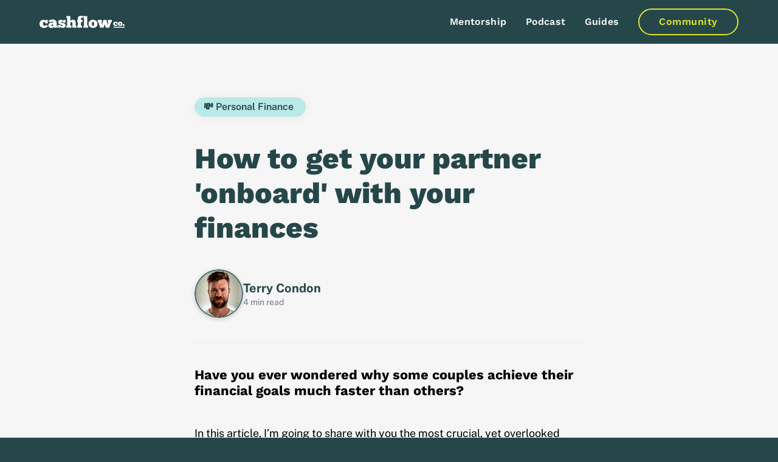

--- FILE ---
content_type: text/html
request_url: https://www.cashflowco.com.au/ultimate-guide/how-to-get-your-partner-onboard-with-your-finances
body_size: 5831
content:
<!DOCTYPE html><!-- Last Published: Mon Jul 28 2025 00:31:08 GMT+0000 (Coordinated Universal Time) --><html data-wf-domain="www.cashflowco.com.au" data-wf-page="6656534eae9ec23f85300dc3" data-wf-site="662f4d68e092b49b80dc5e7e" lang="en" data-wf-collection="6656534dae9ec23f85300d80" data-wf-item-slug="how-to-get-your-partner-onboard-with-your-finances"><head><meta charset="utf-8"/><title>The Cashflow Co</title><meta content="width=device-width, initial-scale=1" name="viewport"/><meta content="CRd_7QG1kNk7d2UCDHS6ujD4GYtTWrEYhS9gMncI16k" name="google-site-verification"/><link href="https://cdn.prod.website-files.com/662f4d68e092b49b80dc5e7e/css/cashflow-site.webflow.shared.921a17e3d.css" rel="stylesheet" type="text/css"/><link href="https://fonts.googleapis.com" rel="preconnect"/><link href="https://fonts.gstatic.com" rel="preconnect" crossorigin="anonymous"/><script src="https://ajax.googleapis.com/ajax/libs/webfont/1.6.26/webfont.js" type="text/javascript"></script><script type="text/javascript">WebFont.load({  google: {    families: ["Open Sans:300,300italic,400,400italic,600,600italic,700,700italic,800,800italic","Montserrat:100,100italic,200,200italic,300,300italic,400,400italic,500,500italic,600,600italic,700,700italic,800,800italic,900,900italic","Delicious Handrawn:regular"]  }});</script><script type="text/javascript">!function(o,c){var n=c.documentElement,t=" w-mod-";n.className+=t+"js",("ontouchstart"in o||o.DocumentTouch&&c instanceof DocumentTouch)&&(n.className+=t+"touch")}(window,document);</script><link href="https://cdn.prod.website-files.com/662f4d68e092b49b80dc5e7e/66420d3ccb862df165389fc5_Flavicon.png" rel="shortcut icon" type="image/x-icon"/><link href="https://cdn.prod.website-files.com/662f4d68e092b49b80dc5e7e/6647fb99bed3dd99ff21c8c2_Store%20Icon.png" rel="apple-touch-icon"/><script async="" src="https://www.googletagmanager.com/gtag/js?id=G-WVBV0YQ1QJ"></script><script type="text/javascript">window.dataLayer = window.dataLayer || [];function gtag(){dataLayer.push(arguments);}gtag('set', 'developer_id.dZGVlNj', true);gtag('js', new Date());gtag('config', 'G-WVBV0YQ1QJ');</script><!-- [Attributes by Finsweet] Disable scrolling -->
<script defer src="https://cdn.jsdelivr.net/npm/@finsweet/attributes-scrolldisable@1/scrolldisable.js"></script>

<!-- Google tag (gtag.js) -->
<script async src="https://www.googletagmanager.com/gtag/js?id=AW-16585039599">
</script>
<script>
  window.dataLayer = window.dataLayer || [];
  function gtag(){dataLayer.push(arguments);}
  gtag('js', new Date());

  gtag('config', 'AW-16585039599');
</script>

<!-- Meta Pixel Code -->
<script>
!function(f,b,e,v,n,t,s)
{if(f.fbq)return;n=f.fbq=function(){n.callMethod?
n.callMethod.apply(n,arguments):n.queue.push(arguments)};
if(!f._fbq)f._fbq=n;n.push=n;n.loaded=!0;n.version='2.0';
n.queue=[];t=b.createElement(e);t.async=!0;
t.src=v;s=b.getElementsByTagName(e)[0];
s.parentNode.insertBefore(t,s)}(window, document,'script',
'https://connect.facebook.net/en_US/fbevents.js');
fbq('init', '981844560750032');
fbq('track', 'PageView');
</script>
<noscript><img height="1" width="1" style="display:none"
src="https://www.facebook.com/tr?id=981844560750032&ev=PageView&noscript=1"
/></noscript>
<!-- End Meta Pixel Code -->

<script type="text/javascript">
    (function(c,l,a,r,i,t,y){
        c[a]=c[a]||function(){(c[a].q=c[a].q||[]).push(arguments)};
        t=l.createElement(r);t.async=1;t.src="https://www.clarity.ms/tag/"+i;
        y=l.getElementsByTagName(r)[0];y.parentNode.insertBefore(t,y);
    })(window, document, "clarity", "script", "qoyuljpuxe");
</script></head><body><div class="page-wrapper"><div class="main-wrapper"><div data-animation="default" class="navbar_component w-nav" data-easing2="ease" fs-scrolldisable-element="smart-nav" data-easing="ease" data-collapse="medium" data-w-id="d6ca2369-2fea-1992-9b1a-f71cfd135c9f" role="banner" data-duration="400"><div class="navbar_container"><a href="/" class="navbar_logo-link w-nav-brand"><img src="https://cdn.prod.website-files.com/662f4d68e092b49b80dc5e7e/662f8be292acff677c867fa9_cashflow-logo-white.svg" loading="lazy" alt="Cashflow Logo" class="navbar_logo"/></a><nav role="navigation" class="navbar_menu w-nav-menu"><div class="navbar_menu-links"><a href="/mentorship" class="navbar_link w-nav-link">Mentorship</a><a href="/wealth-time-freedom-podcast" class="navbar_link w-nav-link">Podcast</a><a href="/ultimate-guides" class="navbar_link w-nav-link">Guides</a><div class="navbar_menu-buttons"><a href="https://cashflowco.app/" target="_blank" class="button is-secondary w-button">Community</a></div></div></nav><div class="navbar_menu-button w-nav-button"><div class="menu-icon"><div class="menu-icon_line-top"></div><div class="menu-icon_line-middle"><div class="menu-icon_line-middle-inner"></div></div><div class="menu-icon_line-bottom"></div></div></div></div></div><section class="section-37"><section class="above_fold overflow-hidden"><div><div class="container-large"><div class="div-block-133"><div class="spacer-xxlarge"></div><div><div class="div-block-136"><div class="text-block-105">💸 Personal Finance</div></div><h2 class="heading-45">How to get your partner &#x27;onboard&#x27; with your finances </h2></div><div class="div-block-20"><img src="https://cdn.prod.website-files.com/662fa46ffbf1453a0826168f/6668139d094769efee3461dc_Untitled%20design%20(13).png" loading="lazy" alt="" sizes="80px" srcset="https://cdn.prod.website-files.com/662fa46ffbf1453a0826168f/6668139d094769efee3461dc_Untitled%20design%20(13)-p-500.png 500w, https://cdn.prod.website-files.com/662fa46ffbf1453a0826168f/6668139d094769efee3461dc_Untitled%20design%20(13)-p-800.png 800w, https://cdn.prod.website-files.com/662fa46ffbf1453a0826168f/6668139d094769efee3461dc_Untitled%20design%20(13).png 1080w" class="image-5"/><div class="div-block-135"><div class="div-block-134"><div class="text-block-12">Terry Condon</div></div><div><div class="text-block-13">4 min read</div></div></div></div><div class="w-layout-blockcontainer container-76 w-container"></div><div class="rich-text-blog-content w-richtext"><h6>Have you ever wondered why some couples achieve their financial goals much faster than others?</h6><h5>‍<br/></h5><p>In this article, I’m going to share with you the most crucial, yet overlooked step most couples miss.<br/></p><p>After working with hundreds of couples over the years, this is the one golden thread that unites the most successful.<br/></p><p>It’s how couples like <a href="https://cashflowco.acemlna.com/lt.php?x=3TxtmrUFUqPUT55qA3P3VhJr1X-ikNX3k~dgkXQ3IqOZ58Ks-w9MVOF0AnEkjdNfx1OyXHIWIFWe953~2NxIUeJ" target="_blank">Brooke and John</a> went from working hard for little reward, to working smart and smashing their lifestyle and financial goals together.<br/></p><p>Or <a href="https://cashflowco.acemlna.com/lt.php?x=3TxtmrUFUqPUT55qA3P3VhJr1X-ikNX3k~dgkXQ3IqOZ58Ks-w9MVOF0AnEkjdNfx1OyXHIWIFWe953~2NxIUeN" target="_blank">Helen and Chace</a>, who had different ideas about money, but found their groove and started making big money moves.<br/></p><p>There is a moment in time where it just ‘clicks’ for every couple. In that moment, money takes on a new source of meaning.<br/></p><p>It’s not a ‘job to be done’ anymore.<br/></p><p>In an instant it has transformed into a tool they get to use to live the life they want.<br/></p><p>I like to call it <strong>financial synergy.</strong><br/></p><p>I always know when a couple has achieved financial synergy, because I notice a few clear signs:</p><p>🪧 They’re both looking forward to their future (instead of being worried about it)</p><p>🪧 They start thinking and talking on a much longer timeline.</p><p>🪧 They start addressing the issues they know had been holding them back.<br/></p><p>Once I see these ‘signs’ I know that motivation is not a factor. Now, success is simply a matter of time.<br/></p><p>But <strong>how do you achieve financial synergy?</strong><br/></p><p>Like a chemical reaction, it’s something that needs to be catalysed.<br/></p><p>And this is where most couples go wrong.<br/></p><p>They decide they want to get serious about money, and proceed to jump right into a spreadsheet or their bank statements.<br/></p><p>Or they read a book on budgeting (that sends them right into a spreadsheet or bank statements).<br/></p><p>They get busy.<br/></p><p>They start calling their banks.<br/></p><p>They start cancelling cards.<br/></p><p>They cull their subscriptions.<br/></p><p>And at first, this creates a sense of momentum. The simple act of taking action alleviates anxiety.<br/></p><p>But like a NY firecracker, it fizzles out pretty quick.<br/></p><p>So how can you avoid this fate?<br/></p><p>In the words of Steven Covey: </p><blockquote><strong>You need to begin with the end in mind.</strong><br/></blockquote><p>This means you need to stop, take a step back and get really introspective.<br/></p><p>You cannot optimise your money, unless you know what you’re optimising for.<br/></p><p>So, how do you do this?<br/></p><p>Well, we ask and answer a series of questions that get you to focus on something we all tend to ignore.<br/></p><p>The value of time.<br/></p><p>Deep down, we all know time is our most precious asset. We only get one life, and it’s always shorter than we’d like.<br/></p><p>And the moment you stop distracting yourself from this reality, is the moment your values come into focus.<br/></p><p>And that’s important. Because to define wealth, you need to declare your values.<br/></p><p>Wealth is having more of what you value. Money is the way we measure and move value.<br/></p><p>In other words, wealth is what we want.<br/></p><p>Money is how we get what we want.<br/></p><p>They&#x27;re not the same thing.<br/></p><p><strong>You cannot effectively manage your money if you don’t know or won’t say what you really want.</strong><br/></p><p>You need to make it so clear that you can see it when you say it.<br/></p><p>This is done by using your values as a lens to craft a shared vision you that excites and inspires you. Both as a couple, but also as individuals.<br/></p><p>Let me give you an example of what this looks like in practice.<br/></p><p>‘We want to travel’ is a pretty common one’.</p><p>Points for declaring the want. But this needs alot of work. I cannot see it when I say it.</p><p>Here’s how this could be clarified:</p><p>“We want to sit on a back porch in a boutique Vinyard in the south of France and sip wine while the sun sets”.</p><p>THAT I can see.</p><p>And seeing is believing.</p><p>This sets up a powerful bias in the brain.</p><p>It’s called a conviction bias.</p><p>The more you can see something, the easier it is to believe it. And the more you believe you can achieve it, the more committing you are to becoming the kind of person worthy of realising it.</p><p>The act of sitting down to design every aspect of your life is called future authoring.</p><p>And it’s the first practice in our money mapping method.</p><p>We encourage our couples to do this every year.</p><p>This is how we help couples shift from being ‘interested’ in achieving their financial goals to committed.</p><p>It’s a powerful conversation. And we’ve had many tell us its the most important conversation they’d never had.</p><p>But what happens after this is crucial...</p><p>You need to channel this energy into a clear set of steps you can take toward it.</p><p>And in <a href="https://cashflowco.acemlna.com/lt.php?x=3TxtmrUFUqPUT55qA3P3VhJr1X-ikNX3k~dgkXQ3IqOZ58Ks-w9MVOF0AnEkjdNfx1OyXHIWIFWe953~2NxIUeR" target="_blank">our next live workshop</a> I’ll show you the four additional practices we teach as part of the money mapping method. This is the roadmap to results. </p><p>I spent 6 months figuring out how to break this down to make it easy to access.</p><p>And collated all the evidence that explains exactly how and why this new money method works. </p><p>If you want to know how you can use this method to achieve your own ambitions, <a href="https://cashflowco.acemlna.com/lt.php?x=3TxtmrUFUqPUT55qA3P3VhJr1X-ikNX3k~dgkXQ3IqOZ58Ks-w9MVOF0AnEkjdNfx1OyXHIWIFWe953~2NxIUeV" target="_blank">click here to register now</a>.</p><p><br/>See you there :)<br/><br/><strong><em>P.S.</em></strong><em> </em><strong><em>In this webinar I&#x27;ll also be revealing our world first tech.</em></strong><em> You&#x27;ve never seen anything like this before. It is the only tool that leverages the best insights of behaviour science, gamification and positive psychology to help you work together to achieve your financial goals. </em></p><p>‍</p></div></div></div></div></section></section><footer class="footer_component"><div class="padding-global padding-section-small"><div class="container-large"><div class="footer_top-row"><img src="https://cdn.prod.website-files.com/662f4d68e092b49b80dc5e7e/662f8be292acff677c867fa9_cashflow-logo-white.svg" loading="lazy" alt="Cashflow Logo" class="footer_logo"/><div>Do you have the skills to fund your goals? Try this 4min quiz to find out. </div><div><a href="https://financialskill.scoreapp.com" target="_blank" class="button is-secondary w-button">Find out your financial skill score</a></div></div><div class="footer_bottom-row"><div class="footer_copyright-text">© 2024 The Cashflow Co. All rights reserved.</div><div class="footer_links-wrapper"><a href="/legal/terms" class="footer_link">Terms &amp; Conditions</a><a href="/legal/disclaimer" class="footer_link">Disclaimer</a><a href="/legal/privacy-policy" class="footer_link">Privacy Policy</a></div></div></div></div></footer></div></div><script src="https://d3e54v103j8qbb.cloudfront.net/js/jquery-3.5.1.min.dc5e7f18c8.js?site=662f4d68e092b49b80dc5e7e" type="text/javascript" integrity="sha256-9/aliU8dGd2tb6OSsuzixeV4y/faTqgFtohetphbbj0=" crossorigin="anonymous"></script><script src="https://cdn.prod.website-files.com/662f4d68e092b49b80dc5e7e/js/webflow.schunk.36b8fb49256177c8.js" type="text/javascript"></script><script src="https://cdn.prod.website-files.com/662f4d68e092b49b80dc5e7e/js/webflow.schunk.88074a17e3ca9851.js" type="text/javascript"></script><script src="https://cdn.prod.website-files.com/662f4d68e092b49b80dc5e7e/js/webflow.78ec4e72.16f135b28c64d846.js" type="text/javascript"></script></body></html>

--- FILE ---
content_type: text/css
request_url: https://cdn.prod.website-files.com/662f4d68e092b49b80dc5e7e/css/cashflow-site.webflow.shared.921a17e3d.css
body_size: 45422
content:
html {
  -webkit-text-size-adjust: 100%;
  -ms-text-size-adjust: 100%;
  font-family: sans-serif;
}

body {
  margin: 0;
}

article, aside, details, figcaption, figure, footer, header, hgroup, main, menu, nav, section, summary {
  display: block;
}

audio, canvas, progress, video {
  vertical-align: baseline;
  display: inline-block;
}

audio:not([controls]) {
  height: 0;
  display: none;
}

[hidden], template {
  display: none;
}

a {
  background-color: #0000;
}

a:active, a:hover {
  outline: 0;
}

abbr[title] {
  border-bottom: 1px dotted;
}

b, strong {
  font-weight: bold;
}

dfn {
  font-style: italic;
}

h1 {
  margin: .67em 0;
  font-size: 2em;
}

mark {
  color: #000;
  background: #ff0;
}

small {
  font-size: 80%;
}

sub, sup {
  vertical-align: baseline;
  font-size: 75%;
  line-height: 0;
  position: relative;
}

sup {
  top: -.5em;
}

sub {
  bottom: -.25em;
}

img {
  border: 0;
}

svg:not(:root) {
  overflow: hidden;
}

hr {
  box-sizing: content-box;
  height: 0;
}

pre {
  overflow: auto;
}

code, kbd, pre, samp {
  font-family: monospace;
  font-size: 1em;
}

button, input, optgroup, select, textarea {
  color: inherit;
  font: inherit;
  margin: 0;
}

button {
  overflow: visible;
}

button, select {
  text-transform: none;
}

button, html input[type="button"], input[type="reset"] {
  -webkit-appearance: button;
  cursor: pointer;
}

button[disabled], html input[disabled] {
  cursor: default;
}

button::-moz-focus-inner, input::-moz-focus-inner {
  border: 0;
  padding: 0;
}

input {
  line-height: normal;
}

input[type="checkbox"], input[type="radio"] {
  box-sizing: border-box;
  padding: 0;
}

input[type="number"]::-webkit-inner-spin-button, input[type="number"]::-webkit-outer-spin-button {
  height: auto;
}

input[type="search"] {
  -webkit-appearance: none;
}

input[type="search"]::-webkit-search-cancel-button, input[type="search"]::-webkit-search-decoration {
  -webkit-appearance: none;
}

legend {
  border: 0;
  padding: 0;
}

textarea {
  overflow: auto;
}

optgroup {
  font-weight: bold;
}

table {
  border-collapse: collapse;
  border-spacing: 0;
}

td, th {
  padding: 0;
}

@font-face {
  font-family: webflow-icons;
  src: url("[data-uri]") format("truetype");
  font-weight: normal;
  font-style: normal;
}

[class^="w-icon-"], [class*=" w-icon-"] {
  speak: none;
  font-variant: normal;
  text-transform: none;
  -webkit-font-smoothing: antialiased;
  -moz-osx-font-smoothing: grayscale;
  font-style: normal;
  font-weight: normal;
  line-height: 1;
  font-family: webflow-icons !important;
}

.w-icon-slider-right:before {
  content: "";
}

.w-icon-slider-left:before {
  content: "";
}

.w-icon-nav-menu:before {
  content: "";
}

.w-icon-arrow-down:before, .w-icon-dropdown-toggle:before {
  content: "";
}

.w-icon-file-upload-remove:before {
  content: "";
}

.w-icon-file-upload-icon:before {
  content: "";
}

* {
  box-sizing: border-box;
}

html {
  height: 100%;
}

body {
  color: #333;
  background-color: #fff;
  min-height: 100%;
  margin: 0;
  font-family: Arial, sans-serif;
  font-size: 14px;
  line-height: 20px;
}

img {
  vertical-align: middle;
  max-width: 100%;
  display: inline-block;
}

html.w-mod-touch * {
  background-attachment: scroll !important;
}

.w-block {
  display: block;
}

.w-inline-block {
  max-width: 100%;
  display: inline-block;
}

.w-clearfix:before, .w-clearfix:after {
  content: " ";
  grid-area: 1 / 1 / 2 / 2;
  display: table;
}

.w-clearfix:after {
  clear: both;
}

.w-hidden {
  display: none;
}

.w-button {
  color: #fff;
  line-height: inherit;
  cursor: pointer;
  background-color: #3898ec;
  border: 0;
  border-radius: 0;
  padding: 9px 15px;
  text-decoration: none;
  display: inline-block;
}

input.w-button {
  -webkit-appearance: button;
}

html[data-w-dynpage] [data-w-cloak] {
  color: #0000 !important;
}

.w-code-block {
  margin: unset;
}

pre.w-code-block code {
  all: inherit;
}

.w-optimization {
  display: contents;
}

.w-webflow-badge, .w-webflow-badge > img {
  box-sizing: unset;
  width: unset;
  height: unset;
  max-height: unset;
  max-width: unset;
  min-height: unset;
  min-width: unset;
  margin: unset;
  padding: unset;
  float: unset;
  clear: unset;
  border: unset;
  border-radius: unset;
  background: unset;
  background-image: unset;
  background-position: unset;
  background-size: unset;
  background-repeat: unset;
  background-origin: unset;
  background-clip: unset;
  background-attachment: unset;
  background-color: unset;
  box-shadow: unset;
  transform: unset;
  direction: unset;
  font-family: unset;
  font-weight: unset;
  color: unset;
  font-size: unset;
  line-height: unset;
  font-style: unset;
  font-variant: unset;
  text-align: unset;
  letter-spacing: unset;
  -webkit-text-decoration: unset;
  text-decoration: unset;
  text-indent: unset;
  text-transform: unset;
  list-style-type: unset;
  text-shadow: unset;
  vertical-align: unset;
  cursor: unset;
  white-space: unset;
  word-break: unset;
  word-spacing: unset;
  word-wrap: unset;
  transition: unset;
}

.w-webflow-badge {
  white-space: nowrap;
  cursor: pointer;
  box-shadow: 0 0 0 1px #0000001a, 0 1px 3px #0000001a;
  visibility: visible !important;
  opacity: 1 !important;
  z-index: 2147483647 !important;
  color: #aaadb0 !important;
  overflow: unset !important;
  background-color: #fff !important;
  border-radius: 3px !important;
  width: auto !important;
  height: auto !important;
  margin: 0 !important;
  padding: 6px !important;
  font-size: 12px !important;
  line-height: 14px !important;
  text-decoration: none !important;
  display: inline-block !important;
  position: fixed !important;
  inset: auto 12px 12px auto !important;
  transform: none !important;
}

.w-webflow-badge > img {
  position: unset;
  visibility: unset !important;
  opacity: 1 !important;
  vertical-align: middle !important;
  display: inline-block !important;
}

h1, h2, h3, h4, h5, h6 {
  margin-bottom: 10px;
  font-weight: bold;
}

h1 {
  margin-top: 20px;
  font-size: 38px;
  line-height: 44px;
}

h2 {
  margin-top: 20px;
  font-size: 32px;
  line-height: 36px;
}

h3 {
  margin-top: 20px;
  font-size: 24px;
  line-height: 30px;
}

h4 {
  margin-top: 10px;
  font-size: 18px;
  line-height: 24px;
}

h5 {
  margin-top: 10px;
  font-size: 14px;
  line-height: 20px;
}

h6 {
  margin-top: 10px;
  font-size: 12px;
  line-height: 18px;
}

p {
  margin-top: 0;
  margin-bottom: 10px;
}

blockquote {
  border-left: 5px solid #e2e2e2;
  margin: 0 0 10px;
  padding: 10px 20px;
  font-size: 18px;
  line-height: 22px;
}

figure {
  margin: 0 0 10px;
}

ul, ol {
  margin-top: 0;
  margin-bottom: 10px;
  padding-left: 40px;
}

.w-list-unstyled {
  padding-left: 0;
  list-style: none;
}

.w-embed:before, .w-embed:after {
  content: " ";
  grid-area: 1 / 1 / 2 / 2;
  display: table;
}

.w-embed:after {
  clear: both;
}

.w-video {
  width: 100%;
  padding: 0;
  position: relative;
}

.w-video iframe, .w-video object, .w-video embed {
  border: none;
  width: 100%;
  height: 100%;
  position: absolute;
  top: 0;
  left: 0;
}

fieldset {
  border: 0;
  margin: 0;
  padding: 0;
}

button, [type="button"], [type="reset"] {
  cursor: pointer;
  -webkit-appearance: button;
  border: 0;
}

.w-form {
  margin: 0 0 15px;
}

.w-form-done {
  text-align: center;
  background-color: #ddd;
  padding: 20px;
  display: none;
}

.w-form-fail {
  background-color: #ffdede;
  margin-top: 10px;
  padding: 10px;
  display: none;
}

label {
  margin-bottom: 5px;
  font-weight: bold;
  display: block;
}

.w-input, .w-select {
  color: #333;
  vertical-align: middle;
  background-color: #fff;
  border: 1px solid #ccc;
  width: 100%;
  height: 38px;
  margin-bottom: 10px;
  padding: 8px 12px;
  font-size: 14px;
  line-height: 1.42857;
  display: block;
}

.w-input::placeholder, .w-select::placeholder {
  color: #999;
}

.w-input:focus, .w-select:focus {
  border-color: #3898ec;
  outline: 0;
}

.w-input[disabled], .w-select[disabled], .w-input[readonly], .w-select[readonly], fieldset[disabled] .w-input, fieldset[disabled] .w-select {
  cursor: not-allowed;
}

.w-input[disabled]:not(.w-input-disabled), .w-select[disabled]:not(.w-input-disabled), .w-input[readonly], .w-select[readonly], fieldset[disabled]:not(.w-input-disabled) .w-input, fieldset[disabled]:not(.w-input-disabled) .w-select {
  background-color: #eee;
}

textarea.w-input, textarea.w-select {
  height: auto;
}

.w-select {
  background-color: #f3f3f3;
}

.w-select[multiple] {
  height: auto;
}

.w-form-label {
  cursor: pointer;
  margin-bottom: 0;
  font-weight: normal;
  display: inline-block;
}

.w-radio {
  margin-bottom: 5px;
  padding-left: 20px;
  display: block;
}

.w-radio:before, .w-radio:after {
  content: " ";
  grid-area: 1 / 1 / 2 / 2;
  display: table;
}

.w-radio:after {
  clear: both;
}

.w-radio-input {
  float: left;
  margin: 3px 0 0 -20px;
  line-height: normal;
}

.w-file-upload {
  margin-bottom: 10px;
  display: block;
}

.w-file-upload-input {
  opacity: 0;
  z-index: -100;
  width: .1px;
  height: .1px;
  position: absolute;
  overflow: hidden;
}

.w-file-upload-default, .w-file-upload-uploading, .w-file-upload-success {
  color: #333;
  display: inline-block;
}

.w-file-upload-error {
  margin-top: 10px;
  display: block;
}

.w-file-upload-default.w-hidden, .w-file-upload-uploading.w-hidden, .w-file-upload-error.w-hidden, .w-file-upload-success.w-hidden {
  display: none;
}

.w-file-upload-uploading-btn {
  cursor: pointer;
  background-color: #fafafa;
  border: 1px solid #ccc;
  margin: 0;
  padding: 8px 12px;
  font-size: 14px;
  font-weight: normal;
  display: flex;
}

.w-file-upload-file {
  background-color: #fafafa;
  border: 1px solid #ccc;
  flex-grow: 1;
  justify-content: space-between;
  margin: 0;
  padding: 8px 9px 8px 11px;
  display: flex;
}

.w-file-upload-file-name {
  font-size: 14px;
  font-weight: normal;
  display: block;
}

.w-file-remove-link {
  cursor: pointer;
  width: auto;
  height: auto;
  margin-top: 3px;
  margin-left: 10px;
  padding: 3px;
  display: block;
}

.w-icon-file-upload-remove {
  margin: auto;
  font-size: 10px;
}

.w-file-upload-error-msg {
  color: #ea384c;
  padding: 2px 0;
  display: inline-block;
}

.w-file-upload-info {
  padding: 0 12px;
  line-height: 38px;
  display: inline-block;
}

.w-file-upload-label {
  cursor: pointer;
  background-color: #fafafa;
  border: 1px solid #ccc;
  margin: 0;
  padding: 8px 12px;
  font-size: 14px;
  font-weight: normal;
  display: inline-block;
}

.w-icon-file-upload-icon, .w-icon-file-upload-uploading {
  width: 20px;
  margin-right: 8px;
  display: inline-block;
}

.w-icon-file-upload-uploading {
  height: 20px;
}

.w-container {
  max-width: 940px;
  margin-left: auto;
  margin-right: auto;
}

.w-container:before, .w-container:after {
  content: " ";
  grid-area: 1 / 1 / 2 / 2;
  display: table;
}

.w-container:after {
  clear: both;
}

.w-container .w-row {
  margin-left: -10px;
  margin-right: -10px;
}

.w-row:before, .w-row:after {
  content: " ";
  grid-area: 1 / 1 / 2 / 2;
  display: table;
}

.w-row:after {
  clear: both;
}

.w-row .w-row {
  margin-left: 0;
  margin-right: 0;
}

.w-col {
  float: left;
  width: 100%;
  min-height: 1px;
  padding-left: 10px;
  padding-right: 10px;
  position: relative;
}

.w-col .w-col {
  padding-left: 0;
  padding-right: 0;
}

.w-col-1 {
  width: 8.33333%;
}

.w-col-2 {
  width: 16.6667%;
}

.w-col-3 {
  width: 25%;
}

.w-col-4 {
  width: 33.3333%;
}

.w-col-5 {
  width: 41.6667%;
}

.w-col-6 {
  width: 50%;
}

.w-col-7 {
  width: 58.3333%;
}

.w-col-8 {
  width: 66.6667%;
}

.w-col-9 {
  width: 75%;
}

.w-col-10 {
  width: 83.3333%;
}

.w-col-11 {
  width: 91.6667%;
}

.w-col-12 {
  width: 100%;
}

.w-hidden-main {
  display: none !important;
}

@media screen and (max-width: 991px) {
  .w-container {
    max-width: 728px;
  }

  .w-hidden-main {
    display: inherit !important;
  }

  .w-hidden-medium {
    display: none !important;
  }

  .w-col-medium-1 {
    width: 8.33333%;
  }

  .w-col-medium-2 {
    width: 16.6667%;
  }

  .w-col-medium-3 {
    width: 25%;
  }

  .w-col-medium-4 {
    width: 33.3333%;
  }

  .w-col-medium-5 {
    width: 41.6667%;
  }

  .w-col-medium-6 {
    width: 50%;
  }

  .w-col-medium-7 {
    width: 58.3333%;
  }

  .w-col-medium-8 {
    width: 66.6667%;
  }

  .w-col-medium-9 {
    width: 75%;
  }

  .w-col-medium-10 {
    width: 83.3333%;
  }

  .w-col-medium-11 {
    width: 91.6667%;
  }

  .w-col-medium-12 {
    width: 100%;
  }

  .w-col-stack {
    width: 100%;
    left: auto;
    right: auto;
  }
}

@media screen and (max-width: 767px) {
  .w-hidden-main, .w-hidden-medium {
    display: inherit !important;
  }

  .w-hidden-small {
    display: none !important;
  }

  .w-row, .w-container .w-row {
    margin-left: 0;
    margin-right: 0;
  }

  .w-col {
    width: 100%;
    left: auto;
    right: auto;
  }

  .w-col-small-1 {
    width: 8.33333%;
  }

  .w-col-small-2 {
    width: 16.6667%;
  }

  .w-col-small-3 {
    width: 25%;
  }

  .w-col-small-4 {
    width: 33.3333%;
  }

  .w-col-small-5 {
    width: 41.6667%;
  }

  .w-col-small-6 {
    width: 50%;
  }

  .w-col-small-7 {
    width: 58.3333%;
  }

  .w-col-small-8 {
    width: 66.6667%;
  }

  .w-col-small-9 {
    width: 75%;
  }

  .w-col-small-10 {
    width: 83.3333%;
  }

  .w-col-small-11 {
    width: 91.6667%;
  }

  .w-col-small-12 {
    width: 100%;
  }
}

@media screen and (max-width: 479px) {
  .w-container {
    max-width: none;
  }

  .w-hidden-main, .w-hidden-medium, .w-hidden-small {
    display: inherit !important;
  }

  .w-hidden-tiny {
    display: none !important;
  }

  .w-col {
    width: 100%;
  }

  .w-col-tiny-1 {
    width: 8.33333%;
  }

  .w-col-tiny-2 {
    width: 16.6667%;
  }

  .w-col-tiny-3 {
    width: 25%;
  }

  .w-col-tiny-4 {
    width: 33.3333%;
  }

  .w-col-tiny-5 {
    width: 41.6667%;
  }

  .w-col-tiny-6 {
    width: 50%;
  }

  .w-col-tiny-7 {
    width: 58.3333%;
  }

  .w-col-tiny-8 {
    width: 66.6667%;
  }

  .w-col-tiny-9 {
    width: 75%;
  }

  .w-col-tiny-10 {
    width: 83.3333%;
  }

  .w-col-tiny-11 {
    width: 91.6667%;
  }

  .w-col-tiny-12 {
    width: 100%;
  }
}

.w-widget {
  position: relative;
}

.w-widget-map {
  width: 100%;
  height: 400px;
}

.w-widget-map label {
  width: auto;
  display: inline;
}

.w-widget-map img {
  max-width: inherit;
}

.w-widget-map .gm-style-iw {
  text-align: center;
}

.w-widget-map .gm-style-iw > button {
  display: none !important;
}

.w-widget-twitter {
  overflow: hidden;
}

.w-widget-twitter-count-shim {
  vertical-align: top;
  text-align: center;
  background: #fff;
  border: 1px solid #758696;
  border-radius: 3px;
  width: 28px;
  height: 20px;
  display: inline-block;
  position: relative;
}

.w-widget-twitter-count-shim * {
  pointer-events: none;
  -webkit-user-select: none;
  user-select: none;
}

.w-widget-twitter-count-shim .w-widget-twitter-count-inner {
  text-align: center;
  color: #999;
  font-family: serif;
  font-size: 15px;
  line-height: 12px;
  position: relative;
}

.w-widget-twitter-count-shim .w-widget-twitter-count-clear {
  display: block;
  position: relative;
}

.w-widget-twitter-count-shim.w--large {
  width: 36px;
  height: 28px;
}

.w-widget-twitter-count-shim.w--large .w-widget-twitter-count-inner {
  font-size: 18px;
  line-height: 18px;
}

.w-widget-twitter-count-shim:not(.w--vertical) {
  margin-left: 5px;
  margin-right: 8px;
}

.w-widget-twitter-count-shim:not(.w--vertical).w--large {
  margin-left: 6px;
}

.w-widget-twitter-count-shim:not(.w--vertical):before, .w-widget-twitter-count-shim:not(.w--vertical):after {
  content: " ";
  pointer-events: none;
  border: solid #0000;
  width: 0;
  height: 0;
  position: absolute;
  top: 50%;
  left: 0;
}

.w-widget-twitter-count-shim:not(.w--vertical):before {
  border-width: 4px;
  border-color: #75869600 #5d6c7b #75869600 #75869600;
  margin-top: -4px;
  margin-left: -9px;
}

.w-widget-twitter-count-shim:not(.w--vertical).w--large:before {
  border-width: 5px;
  margin-top: -5px;
  margin-left: -10px;
}

.w-widget-twitter-count-shim:not(.w--vertical):after {
  border-width: 4px;
  border-color: #fff0 #fff #fff0 #fff0;
  margin-top: -4px;
  margin-left: -8px;
}

.w-widget-twitter-count-shim:not(.w--vertical).w--large:after {
  border-width: 5px;
  margin-top: -5px;
  margin-left: -9px;
}

.w-widget-twitter-count-shim.w--vertical {
  width: 61px;
  height: 33px;
  margin-bottom: 8px;
}

.w-widget-twitter-count-shim.w--vertical:before, .w-widget-twitter-count-shim.w--vertical:after {
  content: " ";
  pointer-events: none;
  border: solid #0000;
  width: 0;
  height: 0;
  position: absolute;
  top: 100%;
  left: 50%;
}

.w-widget-twitter-count-shim.w--vertical:before {
  border-width: 5px;
  border-color: #5d6c7b #75869600 #75869600;
  margin-left: -5px;
}

.w-widget-twitter-count-shim.w--vertical:after {
  border-width: 4px;
  border-color: #fff #fff0 #fff0;
  margin-left: -4px;
}

.w-widget-twitter-count-shim.w--vertical .w-widget-twitter-count-inner {
  font-size: 18px;
  line-height: 22px;
}

.w-widget-twitter-count-shim.w--vertical.w--large {
  width: 76px;
}

.w-background-video {
  color: #fff;
  height: 500px;
  position: relative;
  overflow: hidden;
}

.w-background-video > video {
  object-fit: cover;
  z-index: -100;
  background-position: 50%;
  background-size: cover;
  width: 100%;
  height: 100%;
  margin: auto;
  position: absolute;
  inset: -100%;
}

.w-background-video > video::-webkit-media-controls-start-playback-button {
  -webkit-appearance: none;
  display: none !important;
}

.w-background-video--control {
  background-color: #0000;
  padding: 0;
  position: absolute;
  bottom: 1em;
  right: 1em;
}

.w-background-video--control > [hidden] {
  display: none !important;
}

.w-slider {
  text-align: center;
  clear: both;
  -webkit-tap-highlight-color: #0000;
  tap-highlight-color: #0000;
  background: #ddd;
  height: 300px;
  position: relative;
}

.w-slider-mask {
  z-index: 1;
  white-space: nowrap;
  height: 100%;
  display: block;
  position: relative;
  left: 0;
  right: 0;
  overflow: hidden;
}

.w-slide {
  vertical-align: top;
  white-space: normal;
  text-align: left;
  width: 100%;
  height: 100%;
  display: inline-block;
  position: relative;
}

.w-slider-nav {
  z-index: 2;
  text-align: center;
  -webkit-tap-highlight-color: #0000;
  tap-highlight-color: #0000;
  height: 40px;
  margin: auto;
  padding-top: 10px;
  position: absolute;
  inset: auto 0 0;
}

.w-slider-nav.w-round > div {
  border-radius: 100%;
}

.w-slider-nav.w-num > div {
  font-size: inherit;
  line-height: inherit;
  width: auto;
  height: auto;
  padding: .2em .5em;
}

.w-slider-nav.w-shadow > div {
  box-shadow: 0 0 3px #3336;
}

.w-slider-nav-invert {
  color: #fff;
}

.w-slider-nav-invert > div {
  background-color: #2226;
}

.w-slider-nav-invert > div.w-active {
  background-color: #222;
}

.w-slider-dot {
  cursor: pointer;
  background-color: #fff6;
  width: 1em;
  height: 1em;
  margin: 0 3px .5em;
  transition: background-color .1s, color .1s;
  display: inline-block;
  position: relative;
}

.w-slider-dot.w-active {
  background-color: #fff;
}

.w-slider-dot:focus {
  outline: none;
  box-shadow: 0 0 0 2px #fff;
}

.w-slider-dot:focus.w-active {
  box-shadow: none;
}

.w-slider-arrow-left, .w-slider-arrow-right {
  cursor: pointer;
  color: #fff;
  -webkit-tap-highlight-color: #0000;
  tap-highlight-color: #0000;
  -webkit-user-select: none;
  user-select: none;
  width: 80px;
  margin: auto;
  font-size: 40px;
  position: absolute;
  inset: 0;
  overflow: hidden;
}

.w-slider-arrow-left [class^="w-icon-"], .w-slider-arrow-right [class^="w-icon-"], .w-slider-arrow-left [class*=" w-icon-"], .w-slider-arrow-right [class*=" w-icon-"] {
  position: absolute;
}

.w-slider-arrow-left:focus, .w-slider-arrow-right:focus {
  outline: 0;
}

.w-slider-arrow-left {
  z-index: 3;
  right: auto;
}

.w-slider-arrow-right {
  z-index: 4;
  left: auto;
}

.w-icon-slider-left, .w-icon-slider-right {
  width: 1em;
  height: 1em;
  margin: auto;
  inset: 0;
}

.w-slider-aria-label {
  clip: rect(0 0 0 0);
  border: 0;
  width: 1px;
  height: 1px;
  margin: -1px;
  padding: 0;
  position: absolute;
  overflow: hidden;
}

.w-slider-force-show {
  display: block !important;
}

.w-dropdown {
  text-align: left;
  z-index: 900;
  margin-left: auto;
  margin-right: auto;
  display: inline-block;
  position: relative;
}

.w-dropdown-btn, .w-dropdown-toggle, .w-dropdown-link {
  vertical-align: top;
  color: #222;
  text-align: left;
  white-space: nowrap;
  margin-left: auto;
  margin-right: auto;
  padding: 20px;
  text-decoration: none;
  position: relative;
}

.w-dropdown-toggle {
  -webkit-user-select: none;
  user-select: none;
  cursor: pointer;
  padding-right: 40px;
  display: inline-block;
}

.w-dropdown-toggle:focus {
  outline: 0;
}

.w-icon-dropdown-toggle {
  width: 1em;
  height: 1em;
  margin: auto 20px auto auto;
  position: absolute;
  top: 0;
  bottom: 0;
  right: 0;
}

.w-dropdown-list {
  background: #ddd;
  min-width: 100%;
  display: none;
  position: absolute;
}

.w-dropdown-list.w--open {
  display: block;
}

.w-dropdown-link {
  color: #222;
  padding: 10px 20px;
  display: block;
}

.w-dropdown-link.w--current {
  color: #0082f3;
}

.w-dropdown-link:focus {
  outline: 0;
}

@media screen and (max-width: 767px) {
  .w-nav-brand {
    padding-left: 10px;
  }
}

.w-lightbox-backdrop {
  cursor: auto;
  letter-spacing: normal;
  text-indent: 0;
  text-shadow: none;
  text-transform: none;
  visibility: visible;
  white-space: normal;
  word-break: normal;
  word-spacing: normal;
  word-wrap: normal;
  color: #fff;
  text-align: center;
  z-index: 2000;
  opacity: 0;
  -webkit-user-select: none;
  -moz-user-select: none;
  -webkit-tap-highlight-color: transparent;
  background: #000000e6;
  outline: 0;
  font-family: Helvetica Neue, Helvetica, Ubuntu, Segoe UI, Verdana, sans-serif;
  font-size: 17px;
  font-style: normal;
  font-weight: 300;
  line-height: 1.2;
  list-style: disc;
  position: fixed;
  inset: 0;
  -webkit-transform: translate(0);
}

.w-lightbox-backdrop, .w-lightbox-container {
  -webkit-overflow-scrolling: touch;
  height: 100%;
  overflow: auto;
}

.w-lightbox-content {
  height: 100vh;
  position: relative;
  overflow: hidden;
}

.w-lightbox-view {
  opacity: 0;
  width: 100vw;
  height: 100vh;
  position: absolute;
}

.w-lightbox-view:before {
  content: "";
  height: 100vh;
}

.w-lightbox-group, .w-lightbox-group .w-lightbox-view, .w-lightbox-group .w-lightbox-view:before {
  height: 86vh;
}

.w-lightbox-frame, .w-lightbox-view:before {
  vertical-align: middle;
  display: inline-block;
}

.w-lightbox-figure {
  margin: 0;
  position: relative;
}

.w-lightbox-group .w-lightbox-figure {
  cursor: pointer;
}

.w-lightbox-img {
  width: auto;
  max-width: none;
  height: auto;
}

.w-lightbox-image {
  float: none;
  max-width: 100vw;
  max-height: 100vh;
  display: block;
}

.w-lightbox-group .w-lightbox-image {
  max-height: 86vh;
}

.w-lightbox-caption {
  text-align: left;
  text-overflow: ellipsis;
  white-space: nowrap;
  background: #0006;
  padding: .5em 1em;
  position: absolute;
  bottom: 0;
  left: 0;
  right: 0;
  overflow: hidden;
}

.w-lightbox-embed {
  width: 100%;
  height: 100%;
  position: absolute;
  inset: 0;
}

.w-lightbox-control {
  cursor: pointer;
  background-position: center;
  background-repeat: no-repeat;
  background-size: 24px;
  width: 4em;
  transition: all .3s;
  position: absolute;
  top: 0;
}

.w-lightbox-left {
  background-image: url("[data-uri]");
  display: none;
  bottom: 0;
  left: 0;
}

.w-lightbox-right {
  background-image: url("[data-uri]");
  display: none;
  bottom: 0;
  right: 0;
}

.w-lightbox-close {
  background-image: url("[data-uri]");
  background-size: 18px;
  height: 2.6em;
  right: 0;
}

.w-lightbox-strip {
  white-space: nowrap;
  padding: 0 1vh;
  line-height: 0;
  position: absolute;
  bottom: 0;
  left: 0;
  right: 0;
  overflow: auto hidden;
}

.w-lightbox-item {
  box-sizing: content-box;
  cursor: pointer;
  width: 10vh;
  padding: 2vh 1vh;
  display: inline-block;
  -webkit-transform: translate3d(0, 0, 0);
}

.w-lightbox-active {
  opacity: .3;
}

.w-lightbox-thumbnail {
  background: #222;
  height: 10vh;
  position: relative;
  overflow: hidden;
}

.w-lightbox-thumbnail-image {
  position: absolute;
  top: 0;
  left: 0;
}

.w-lightbox-thumbnail .w-lightbox-tall {
  width: 100%;
  top: 50%;
  transform: translate(0, -50%);
}

.w-lightbox-thumbnail .w-lightbox-wide {
  height: 100%;
  left: 50%;
  transform: translate(-50%);
}

.w-lightbox-spinner {
  box-sizing: border-box;
  border: 5px solid #0006;
  border-radius: 50%;
  width: 40px;
  height: 40px;
  margin-top: -20px;
  margin-left: -20px;
  animation: .8s linear infinite spin;
  position: absolute;
  top: 50%;
  left: 50%;
}

.w-lightbox-spinner:after {
  content: "";
  border: 3px solid #0000;
  border-bottom-color: #fff;
  border-radius: 50%;
  position: absolute;
  inset: -4px;
}

.w-lightbox-hide {
  display: none;
}

.w-lightbox-noscroll {
  overflow: hidden;
}

@media (min-width: 768px) {
  .w-lightbox-content {
    height: 96vh;
    margin-top: 2vh;
  }

  .w-lightbox-view, .w-lightbox-view:before {
    height: 96vh;
  }

  .w-lightbox-group, .w-lightbox-group .w-lightbox-view, .w-lightbox-group .w-lightbox-view:before {
    height: 84vh;
  }

  .w-lightbox-image {
    max-width: 96vw;
    max-height: 96vh;
  }

  .w-lightbox-group .w-lightbox-image {
    max-width: 82.3vw;
    max-height: 84vh;
  }

  .w-lightbox-left, .w-lightbox-right {
    opacity: .5;
    display: block;
  }

  .w-lightbox-close {
    opacity: .8;
  }

  .w-lightbox-control:hover {
    opacity: 1;
  }
}

.w-lightbox-inactive, .w-lightbox-inactive:hover {
  opacity: 0;
}

.w-richtext:before, .w-richtext:after {
  content: " ";
  grid-area: 1 / 1 / 2 / 2;
  display: table;
}

.w-richtext:after {
  clear: both;
}

.w-richtext[contenteditable="true"]:before, .w-richtext[contenteditable="true"]:after {
  white-space: initial;
}

.w-richtext ol, .w-richtext ul {
  overflow: hidden;
}

.w-richtext .w-richtext-figure-selected.w-richtext-figure-type-video div:after, .w-richtext .w-richtext-figure-selected[data-rt-type="video"] div:after, .w-richtext .w-richtext-figure-selected.w-richtext-figure-type-image div, .w-richtext .w-richtext-figure-selected[data-rt-type="image"] div {
  outline: 2px solid #2895f7;
}

.w-richtext figure.w-richtext-figure-type-video > div:after, .w-richtext figure[data-rt-type="video"] > div:after {
  content: "";
  display: none;
  position: absolute;
  inset: 0;
}

.w-richtext figure {
  max-width: 60%;
  position: relative;
}

.w-richtext figure > div:before {
  cursor: default !important;
}

.w-richtext figure img {
  width: 100%;
}

.w-richtext figure figcaption.w-richtext-figcaption-placeholder {
  opacity: .6;
}

.w-richtext figure div {
  color: #0000;
  font-size: 0;
}

.w-richtext figure.w-richtext-figure-type-image, .w-richtext figure[data-rt-type="image"] {
  display: table;
}

.w-richtext figure.w-richtext-figure-type-image > div, .w-richtext figure[data-rt-type="image"] > div {
  display: inline-block;
}

.w-richtext figure.w-richtext-figure-type-image > figcaption, .w-richtext figure[data-rt-type="image"] > figcaption {
  caption-side: bottom;
  display: table-caption;
}

.w-richtext figure.w-richtext-figure-type-video, .w-richtext figure[data-rt-type="video"] {
  width: 60%;
  height: 0;
}

.w-richtext figure.w-richtext-figure-type-video iframe, .w-richtext figure[data-rt-type="video"] iframe {
  width: 100%;
  height: 100%;
  position: absolute;
  top: 0;
  left: 0;
}

.w-richtext figure.w-richtext-figure-type-video > div, .w-richtext figure[data-rt-type="video"] > div {
  width: 100%;
}

.w-richtext figure.w-richtext-align-center {
  clear: both;
  margin-left: auto;
  margin-right: auto;
}

.w-richtext figure.w-richtext-align-center.w-richtext-figure-type-image > div, .w-richtext figure.w-richtext-align-center[data-rt-type="image"] > div {
  max-width: 100%;
}

.w-richtext figure.w-richtext-align-normal {
  clear: both;
}

.w-richtext figure.w-richtext-align-fullwidth {
  text-align: center;
  clear: both;
  width: 100%;
  max-width: 100%;
  margin-left: auto;
  margin-right: auto;
  display: block;
}

.w-richtext figure.w-richtext-align-fullwidth > div {
  padding-bottom: inherit;
  display: inline-block;
}

.w-richtext figure.w-richtext-align-fullwidth > figcaption {
  display: block;
}

.w-richtext figure.w-richtext-align-floatleft {
  float: left;
  clear: none;
  margin-right: 15px;
}

.w-richtext figure.w-richtext-align-floatright {
  float: right;
  clear: none;
  margin-left: 15px;
}

.w-nav {
  z-index: 1000;
  background: #ddd;
  position: relative;
}

.w-nav:before, .w-nav:after {
  content: " ";
  grid-area: 1 / 1 / 2 / 2;
  display: table;
}

.w-nav:after {
  clear: both;
}

.w-nav-brand {
  float: left;
  color: #333;
  text-decoration: none;
  position: relative;
}

.w-nav-link {
  vertical-align: top;
  color: #222;
  text-align: left;
  margin-left: auto;
  margin-right: auto;
  padding: 20px;
  text-decoration: none;
  display: inline-block;
  position: relative;
}

.w-nav-link.w--current {
  color: #0082f3;
}

.w-nav-menu {
  float: right;
  position: relative;
}

[data-nav-menu-open] {
  text-align: center;
  background: #c8c8c8;
  min-width: 200px;
  position: absolute;
  top: 100%;
  left: 0;
  right: 0;
  overflow: visible;
  display: block !important;
}

.w--nav-link-open {
  display: block;
  position: relative;
}

.w-nav-overlay {
  width: 100%;
  display: none;
  position: absolute;
  top: 100%;
  left: 0;
  right: 0;
  overflow: hidden;
}

.w-nav-overlay [data-nav-menu-open] {
  top: 0;
}

.w-nav[data-animation="over-left"] .w-nav-overlay {
  width: auto;
}

.w-nav[data-animation="over-left"] .w-nav-overlay, .w-nav[data-animation="over-left"] [data-nav-menu-open] {
  z-index: 1;
  top: 0;
  right: auto;
}

.w-nav[data-animation="over-right"] .w-nav-overlay {
  width: auto;
}

.w-nav[data-animation="over-right"] .w-nav-overlay, .w-nav[data-animation="over-right"] [data-nav-menu-open] {
  z-index: 1;
  top: 0;
  left: auto;
}

.w-nav-button {
  float: right;
  cursor: pointer;
  -webkit-tap-highlight-color: #0000;
  tap-highlight-color: #0000;
  -webkit-user-select: none;
  user-select: none;
  padding: 18px;
  font-size: 24px;
  display: none;
  position: relative;
}

.w-nav-button:focus {
  outline: 0;
}

.w-nav-button.w--open {
  color: #fff;
  background-color: #c8c8c8;
}

.w-nav[data-collapse="all"] .w-nav-menu {
  display: none;
}

.w-nav[data-collapse="all"] .w-nav-button, .w--nav-dropdown-open, .w--nav-dropdown-toggle-open {
  display: block;
}

.w--nav-dropdown-list-open {
  position: static;
}

@media screen and (max-width: 991px) {
  .w-nav[data-collapse="medium"] .w-nav-menu {
    display: none;
  }

  .w-nav[data-collapse="medium"] .w-nav-button {
    display: block;
  }
}

@media screen and (max-width: 767px) {
  .w-nav[data-collapse="small"] .w-nav-menu {
    display: none;
  }

  .w-nav[data-collapse="small"] .w-nav-button {
    display: block;
  }

  .w-nav-brand {
    padding-left: 10px;
  }
}

@media screen and (max-width: 479px) {
  .w-nav[data-collapse="tiny"] .w-nav-menu {
    display: none;
  }

  .w-nav[data-collapse="tiny"] .w-nav-button {
    display: block;
  }
}

.w-tabs {
  position: relative;
}

.w-tabs:before, .w-tabs:after {
  content: " ";
  grid-area: 1 / 1 / 2 / 2;
  display: table;
}

.w-tabs:after {
  clear: both;
}

.w-tab-menu {
  position: relative;
}

.w-tab-link {
  vertical-align: top;
  text-align: left;
  cursor: pointer;
  color: #222;
  background-color: #ddd;
  padding: 9px 30px;
  text-decoration: none;
  display: inline-block;
  position: relative;
}

.w-tab-link.w--current {
  background-color: #c8c8c8;
}

.w-tab-link:focus {
  outline: 0;
}

.w-tab-content {
  display: block;
  position: relative;
  overflow: hidden;
}

.w-tab-pane {
  display: none;
  position: relative;
}

.w--tab-active {
  display: block;
}

@media screen and (max-width: 479px) {
  .w-tab-link {
    display: block;
  }
}

.w-ix-emptyfix:after {
  content: "";
}

@keyframes spin {
  0% {
    transform: rotate(0);
  }

  100% {
    transform: rotate(360deg);
  }
}

.w-dyn-empty {
  background-color: #ddd;
  padding: 10px;
}

.w-dyn-hide, .w-dyn-bind-empty, .w-condition-invisible {
  display: none !important;
}

.wf-layout-layout {
  display: grid;
}

@font-face {
  font-family: Public Sans;
  src: url("https://cdn.prod.website-files.com/662f4d68e092b49b80dc5e7e/662f4e29963f1693e3290990_PublicSans-VariableFont_wght.woff2") format("woff2");
  font-weight: 100 900;
  font-style: normal;
  font-display: swap;
}

@font-face {
  font-family: Work Sans;
  src: url("https://cdn.prod.website-files.com/662f4d68e092b49b80dc5e7e/662f4e29ca91f56eb44e6503_WorkSans-VariableFont_wght.woff2") format("woff2");
  font-weight: 100 900;
  font-style: normal;
  font-display: swap;
}

:root {
  --background-color--background-primary: var(--base-color-brand--torquay);
  --link-color--link-primary: var(--base-color-system--focus-state);
  --text-color--text-accent: var(--base-color-brand--sunflower);
  --base-color-neutral--black: #000;
  --base-color-brand--sunflower: #dde62a;
  --background-color--background-tertiary: whitesmoke;
  --text-color--text-primary: var(--base-color-neutral--white);
  --base-color-neutral--white: var(--background-color--background-tertiary);
  --text-color--text-alternate: var(--base-color-neutral--black);
  --background-color--background-alternate: var(--base-color-neutral--white);
  --text-color--text-success: var(--base-color-system--success-green-dark);
  --text-color--text-secondary: var(--base-color-brand--torquay);
  --border-color--border-primary: var(--base-color-brand--sunflower);
  --base-color-neutral--neutral-dark: #444;
  --base-color-neutral--neutral-lightest: whitesmoke;
  --background-color--background-secondary: var(--base-color-brand--torquay-light);
  --border-color--border-secondary: var(--base-color-brand--torquay-light);
  --background-color--background-error: var(--base-color-system--error-red);
  --text-color--text-error: var(--base-color-system--error-red-dark);
  --background-color--background-accent: var(--base-color-brand--sunflower);
  --border-color--border-alternate: var(--base-color-neutral--white);
  --link-color--link-secondary: var(--base-color-brand--torquay);
  --background-color--background-warning: var(--base-color-system--warning-yellow);
  --text-color--text-warning: var(--base-color-system--warning-yellow-dark);
  --base-color-brand--violet: #f1d2fc;
  --base-color-brand--dune: #ffd5c6;
  --base-color-brand--dusk: #ff9583;
  --base-color-brand--swell: #baeae8;
  --link-color--link-alternate: var(--base-color-neutral--white);
  --base-color-neutral--neutral-darker: #222;
  --base-color-neutral--neutral: #767681;
  --base-color-neutral--neutral-light: #aaa;
  --base-color-brand--torquay: #264749;
  --base-color-neutral--neutral-lighter: #ccc;
  --base-color-brand--torquay-light: #3f5c5e;
  --base-color-neutral--neutral-darkest: #111;
  --background-color--background-success: var(--base-color-system--success-green);
  --base-color-system--success-green: #cef5ca;
  --base-color-system--success-green-dark: #114e0b;
  --base-color-system--warning-yellow: #fcf8d8;
  --base-color-system--warning-yellow-dark: #5e5515;
  --base-color-system--error-red: #f8e4e4;
  --base-color-system--error-red-dark: #3b0b0b;
  --base-color-system--focus-state: #2d62ff;
}

.w-layout-blockcontainer {
  max-width: 940px;
  margin-left: auto;
  margin-right: auto;
  display: block;
}

.w-layout-vflex {
  flex-direction: column;
  align-items: flex-start;
  display: flex;
}

.w-form-formradioinput--inputType-custom {
  border: 1px solid #ccc;
  border-radius: 50%;
  width: 12px;
  height: 12px;
}

.w-form-formradioinput--inputType-custom.w--redirected-focus {
  box-shadow: 0 0 3px 1px #3898ec;
}

.w-form-formradioinput--inputType-custom.w--redirected-checked {
  border-width: 4px;
  border-color: #3898ec;
}

.w-layout-layout {
  grid-row-gap: 20px;
  grid-column-gap: 20px;
  grid-auto-columns: 1fr;
  justify-content: center;
  padding: 20px;
}

.w-layout-cell {
  flex-direction: column;
  justify-content: flex-start;
  align-items: flex-start;
  display: flex;
}

.w-layout-hflex {
  flex-direction: row;
  align-items: flex-start;
  display: flex;
}

.w-layout-grid {
  grid-row-gap: 16px;
  grid-column-gap: 16px;
  grid-template-rows: auto auto;
  grid-template-columns: 1fr 1fr;
  grid-auto-columns: 1fr;
  display: grid;
}

@media screen and (max-width: 991px) {
  .w-layout-blockcontainer {
    max-width: 728px;
  }
}

@media screen and (max-width: 767px) {
  .w-layout-blockcontainer {
    max-width: none;
  }
}

body {
  background-color: var(--background-color--background-primary);
  color: #fffc;
  font-family: Public Sans, sans-serif;
  font-size: 1rem;
  line-height: 1.4;
}

h1 {
  margin-top: 0;
  margin-bottom: 0;
  font-family: Work Sans, sans-serif;
  font-size: 5rem;
  font-weight: 800;
  line-height: 1.2;
}

h2 {
  margin-top: 0;
  margin-bottom: 0;
  font-family: Work Sans, sans-serif;
  font-size: 4rem;
  font-weight: 800;
  line-height: 1.2;
}

h3 {
  margin-top: 0;
  margin-bottom: 0;
  font-family: Work Sans, sans-serif;
  font-size: 3.375rem;
  font-weight: 800;
  line-height: 1.2;
}

h4 {
  margin-top: 0;
  margin-bottom: 0;
  font-family: Work Sans, sans-serif;
  font-size: 3rem;
  font-weight: 800;
  line-height: 1;
}

h5 {
  margin-top: 0;
  margin-bottom: 0;
  font-family: Work Sans, sans-serif;
  font-size: 2.25rem;
  font-weight: 800;
  line-height: 1.2;
}

h6 {
  margin-top: 0;
  margin-bottom: 0;
  font-family: Work Sans, sans-serif;
  font-size: 1.375rem;
  font-weight: 700;
  line-height: 1.2;
}

p {
  margin-bottom: .9em;
}

a {
  color: var(--link-color--link-primary);
}

ul, ol {
  margin-top: 0;
  margin-bottom: 0;
  padding-left: 1.5rem;
}

li {
  margin-bottom: .25rem;
}

img {
  max-width: 100%;
  display: inline-block;
}

label {
  margin-bottom: .25rem;
  font-weight: 500;
}

blockquote {
  border-left: .25rem solid #e2e2e2;
  margin-bottom: 0;
  padding: 0 1.25rem;
  font-size: 1.25rem;
  line-height: 1.5;
}

figure {
  margin-top: 2rem;
  margin-bottom: 2rem;
}

figcaption {
  text-align: center;
  margin-top: .25rem;
}

.utility-page_component {
  justify-content: center;
  align-items: center;
  width: 100vw;
  max-width: 100%;
  height: 100vh;
  max-height: 100%;
  padding-left: 1.25rem;
  padding-right: 1.25rem;
  display: flex;
}

.utility-page_wrapper {
  grid-column-gap: 1rem;
  grid-row-gap: 1rem;
  text-align: center;
  flex-direction: column;
  justify-content: flex-start;
  align-items: stretch;
  max-width: 20rem;
  display: flex;
}

.utility-page_form {
  grid-column-gap: 1rem;
  grid-row-gap: 1rem;
  flex-direction: column;
  justify-content: flex-start;
  align-items: stretch;
  display: flex;
}

.utility-page_image {
  margin-left: auto;
  margin-right: auto;
}

.global-styles {
  display: block;
  position: fixed;
  inset: 0% auto auto 0%;
}

.margin-custom2 {
  margin: 2.5rem;
}

.padding-xlarge {
  padding: 4rem;
}

.margin-xlarge {
  margin: 4rem;
}

.margin-xsmall {
  margin: .5rem;
}

.padding-xhuge {
  padding: 8rem;
}

.margin-custom1 {
  margin: 1.5rem;
}

.padding-0 {
  padding: 0;
}

.padding-xxhuge {
  padding: 12rem;
}

.padding-huge {
  padding: 6rem;
}

.margin-large {
  margin: 3rem;
}

.padding-xxlarge {
  padding: 5rem;
}

.margin-xxsmall {
  margin: .25rem;
}

.padding-custom3 {
  padding: 3.5rem;
}

.padding-large {
  padding: 3rem;
}

.margin-tiny {
  margin: .125rem;
}

.padding-small {
  padding: 1rem;
}

.padding-custom2 {
  padding: 2.5rem;
}

.margin-custom3 {
  margin: 3.5rem;
}

.padding-custom1 {
  padding: 1.5rem;
}

.margin-huge {
  margin: 6rem;
}

.padding-medium {
  padding: 2rem;
}

.padding-xsmall {
  padding: .5rem;
}

.margin-xxlarge {
  margin: 5rem;
}

.padding-xxsmall {
  padding: .25rem;
}

.margin-xhuge {
  margin: 8rem;
}

.padding-tiny {
  padding: .125rem;
}

.margin-small {
  margin: 1rem;
}

.margin-medium {
  margin: 2rem;
}

.margin-xxhuge {
  margin: 12rem;
}

.margin-0 {
  margin: 0;
}

.margin-horizontal {
  margin-top: 0;
  margin-bottom: 0;
}

.padding-top {
  padding-bottom: 0;
  padding-left: 0;
  padding-right: 0;
}

.margin-vertical {
  margin-left: 0;
  margin-right: 0;
}

.margin-bottom {
  margin-top: 0;
  margin-left: 0;
  margin-right: 0;
}

.padding-left {
  padding-top: 0;
  padding-bottom: 0;
  padding-right: 0;
}

.padding-vertical {
  padding-left: 0;
  padding-right: 0;
}

.padding-horizontal {
  padding-top: 0;
  padding-bottom: 0;
}

.margin-right {
  margin-top: 0;
  margin-bottom: 0;
  margin-left: 0;
}

.margin-top {
  margin-bottom: 0;
  margin-left: 0;
  margin-right: 0;
}

.margin-left {
  margin-top: 0;
  margin-bottom: 0;
  margin-right: 0;
}

.padding-right {
  padding-top: 0;
  padding-bottom: 0;
  padding-left: 0;
}

.padding-bottom {
  padding-top: 0;
  padding-left: 0;
  padding-right: 0;
}

.form_checkbox {
  flex-direction: row;
  align-items: center;
  margin-bottom: .5rem;
  padding-left: 0;
  display: flex;
}

.form_checkbox-icon {
  border-radius: .125rem;
  width: .875rem;
  height: .875rem;
  margin: 0 .5rem 0 0;
}

.form_checkbox-icon.w--redirected-checked {
  background-size: 90%;
  border-radius: .125rem;
  width: .875rem;
  height: .875rem;
  margin: 0 .5rem 0 0;
}

.form_checkbox-icon.w--redirected-focus {
  border-radius: .125rem;
  width: .875rem;
  height: .875rem;
  margin: 0 .5rem 0 0;
  box-shadow: 0 0 .25rem 0 #3898ec;
}

.fs-styleguide_background {
  border: 1px solid #0000001a;
  flex-direction: column;
  justify-content: center;
  align-items: stretch;
  width: 100%;
  display: flex;
}

.fs-styleguide_spacing {
  grid-column-gap: .5rem;
  grid-row-gap: .5rem;
  background-image: linear-gradient(to top, #2d40ea1a, #fff0);
  grid-template-rows: auto auto;
  grid-template-columns: 1fr;
  grid-auto-columns: 1fr;
  place-content: start;
  place-items: start stretch;
  display: grid;
  position: relative;
}

.icon-1x1-small {
  color: var(--text-color--text-accent);
  flex: none;
  width: 1rem;
  height: 1rem;
  margin-top: 2px;
}

.overflow-auto {
  overflow: auto;
}

.spacing-clean {
  align-self: center;
  margin: 0;
  padding: 0;
}

.icon-1x1-large {
  width: 2rem;
  height: 2rem;
}

.z-index-2 {
  z-index: 2;
  position: relative;
}

.fs-styleguide_background-space {
  width: 1px;
  height: 1px;
  margin: 5rem;
}

.text-weight-semibold {
  font-weight: 600;
}

.text-style-strikethrough {
  text-decoration: line-through;
}

.fs-styleguide_item {
  grid-column-gap: 1.125rem;
  grid-row-gap: 1.125rem;
  border-bottom: 1px solid #0000001a;
  grid-template-rows: auto;
  grid-template-columns: 1fr;
  grid-auto-columns: 1fr;
  place-content: start;
  place-items: start;
  padding-bottom: 3rem;
  display: grid;
  position: relative;
}

.fs-styleguide_item.is-stretch {
  justify-items: stretch;
}

.fs-styleguide_item.is-white {
  background-color: var(--background-color--background-tertiary);
}

.max-width-full {
  width: 100%;
  max-width: none;
}

.fs-styleguide_item-header {
  border-bottom: 1px solid #0000001a;
  width: 100%;
  padding-bottom: 2rem;
}

.background-color-primary {
  background-color: var(--background-color--background-primary);
  color: var(--text-color--text-primary);
}

.z-index-1 {
  z-index: 1;
  position: relative;
}

.text-color-white {
  color: var(--base-color-neutral--white);
  width: 100%;
  font-size: 48px;
}

.text-color-white.text-size-xxlarge {
  font-size: 4rem;
}

.text-color-white.text-size-xxxlarge {
  width: 1000px;
  max-width: 100%;
  font-size: 52px;
  line-height: 1.1;
}

.text-color-black {
  color: var(--text-color--text-alternate);
  margin-right: 5px;
}

.fs-styleguide_2-col {
  grid-column-gap: 4rem;
  grid-row-gap: 4rem;
  grid-template-rows: auto;
  grid-template-columns: 1fr 1fr;
  grid-auto-columns: 1fr;
  width: 100%;
  display: grid;
}

.fs-styleguide_2-col.is-align-start {
  align-items: start;
}

.form_message-success {
  background-color: var(--background-color--background-alternate);
  color: var(--text-color--text-success);
  border-radius: 2rem;
  padding: 1.25rem;
}

.fs-styleguide_row {
  grid-column-gap: .75rem;
  grid-row-gap: .75rem;
  flex-direction: row;
  grid-template-rows: auto;
  grid-template-columns: auto;
  grid-auto-columns: auto;
  grid-auto-flow: column;
  justify-content: flex-start;
  align-items: center;
  display: flex;
}

.heading-style-h3 {
  font-size: 3.375rem;
  font-weight: 800;
  line-height: 1.2;
}

.heading-style-h3.text-color-primary {
  text-decoration: none;
}

.text-rich-text {
  font-size: 16px;
}

.text-rich-text h1, .text-rich-text h2, .text-rich-text h3, .text-rich-text h4 {
  margin-top: 1.5rem;
  margin-bottom: 1rem;
}

.text-rich-text h5, .text-rich-text h6 {
  margin-top: 1.25rem;
  margin-bottom: 1rem;
}

.text-rich-text p {
  margin-bottom: 1em;
}

.text-rich-text ul, .text-rich-text ol {
  margin-bottom: 1.5rem;
}

.text-rich-text blockquote {
  margin-top: 2rem;
  margin-bottom: 2rem;
}

.pointer-events-auto {
  pointer-events: auto;
}

.container-small {
  width: 100%;
  max-width: 37.5rem;
  margin-left: auto;
  margin-right: auto;
}

.icon-height-small {
  height: 1rem;
}

.icon-1x1-medium {
  width: 1.5rem;
  height: 1.5rem;
}

.heading-style-h1 {
  font-size: 5rem;
  font-weight: 800;
  line-height: 1.2;
}

.padding-global {
  flex-flow: column;
  justify-content: center;
  align-items: flex-start;
  padding-left: 2.5rem;
  padding-right: 2.5rem;
  display: flex;
}

.padding-global.padding-section-large {
  aspect-ratio: auto;
  object-fit: fill;
  flex-flow: column;
  justify-content: center;
  align-items: flex-start;
}

.padding-global.padding-section-small {
  justify-content: center;
  align-items: center;
}

.padding-global.padding-section-small.new {
  padding-bottom: 0;
}

.padding-global.padding-section-medium {
  justify-content: flex-start;
  align-items: flex-start;
  padding-top: 6rem;
  padding-bottom: 6rem;
}

.padding-global.padding-section-medium.bg-white._3-bottom {
  padding-top: 3rem;
}

.padding-global.no-mobile {
  padding-top: 0;
  padding-bottom: 0;
}

.padding-global.background-grey {
  background-color: #f8f8f8;
  justify-content: center;
  align-items: flex-start;
  padding-top: 100px;
  padding-bottom: 100px;
}

.text-weight-normal {
  font-weight: 400;
}

.padding-section-small {
  padding-top: 3rem;
  padding-bottom: 3rem;
}

.max-width-small {
  width: 100%;
  max-width: 20rem;
}

.text-color-primary {
  color: var(--text-color--text-secondary);
}

.text-style-italic {
  font-style: italic;
}

.pointer-events-none {
  pointer-events: none;
}

.text-weight-medium {
  font-weight: 500;
}

.overflow-hidden {
  overflow: hidden;
}

.fs-styleguide_section-header {
  grid-column-gap: 1rem;
  grid-row-gap: 1rem;
  border-bottom: 1px solid var(--border-color--border-primary);
  grid-template-rows: auto;
  grid-template-columns: 1fr;
  grid-auto-columns: 1fr;
  width: 100%;
  padding-bottom: 3rem;
  line-height: 1.4;
  display: grid;
}

.text-size-tiny {
  font-size: .75rem;
}

.text-size-tiny.text-weight-semibold.text-color-light {
  opacity: .4;
}

.max-width-xxlarge {
  width: 100%;
  max-width: 80rem;
}

.fs-styleguide_1-col {
  grid-column-gap: 3rem;
  grid-row-gap: 3rem;
  grid-template-rows: auto;
  grid-template-columns: 1fr;
  grid-auto-columns: 1fr;
  width: 100%;
  display: grid;
}

.overflow-visible {
  overflow: visible;
}

.fs-styleguide_empty-box {
  z-index: -1;
  background-color: #2d40ea0d;
  border: 1px dashed #2d40ea;
  min-width: 3rem;
  height: 3rem;
  position: relative;
}

.text-weight-light {
  font-weight: 300;
}

.fs-styleguide_heading-medium {
  font-size: 4rem;
}

.max-width-xsmall {
  width: 100%;
  max-width: 16rem;
}

.fs-styleguide_4-col {
  grid-column-gap: 4rem;
  grid-row-gap: 4rem;
  grid-template-rows: auto;
  grid-template-columns: 1fr 1fr 1fr 1fr;
  grid-auto-columns: 1fr;
  width: 100%;
  display: grid;
}

.text-size-regular {
  color: var(--base-color-neutral--neutral-dark);
  font-size: 1rem;
}

.text-size-regular.max-width-medium.spacing-clean {
  color: var(--base-color-neutral--neutral-lightest);
  text-align: center;
  flex-flow: column;
  justify-content: center;
  align-self: center;
  align-items: flex-start;
  display: flex;
}

.text-size-regular.max-width-medium.spacing-clean.text-size-medium {
  max-width: 50%;
}

.text-size-regular.max-width-medium.spacing-clean.text-color-white {
  align-self: flex-start;
  margin-top: 0;
}

.text-weight-xbold {
  font-weight: 800;
}

.text-align-right {
  text-align: right;
}

.text-weight-bold {
  font-weight: 700;
}

.max-width-medium {
  width: 100%;
  max-width: 32rem;
}

.fs-styleguide_item-wrapper {
  grid-column-gap: 3rem;
  grid-row-gap: 3rem;
  flex-direction: column;
  justify-content: flex-start;
  align-items: flex-start;
  width: 100%;
  display: flex;
}

.max-width-large {
  width: 100%;
  max-width: 50rem;
}

.fs-styleguide_header-block {
  grid-column-gap: 2rem;
  grid-row-gap: 2rem;
  grid-template-rows: auto;
  grid-template-columns: 1fr;
  grid-auto-columns: 1fr;
  place-items: center start;
  display: grid;
}

.background-color-alternate {
  background-color: var(--background-color--background-alternate);
  color: var(--text-color--text-alternate);
}

.text-style-muted {
  opacity: .8;
}

.text-size-small {
  font-size: .875rem;
}

.text-size-small.text-weight-semibold.text-color-light {
  opacity: .5;
}

.heading-style-h4 {
  color: var(--background-color--background-primary);
  font-size: 3rem;
  font-weight: 800;
  line-height: 1;
}

.heading-style-h4.text-align-center {
  align-self: center;
}

.form_label {
  margin-bottom: .25rem;
}

.form_radio-icon {
  width: .875rem;
  height: .875rem;
  margin-top: 0;
  margin-left: 0;
  margin-right: .5rem;
}

.form_radio-icon.w--redirected-checked {
  border-width: .25rem;
  width: .875rem;
  height: .875rem;
}

.form_radio-icon.w--redirected-focus {
  width: .875rem;
  height: .875rem;
  box-shadow: 0 0 .25rem 0 #3898ec;
}

.text-style-nowrap {
  white-space: nowrap;
}

.text-align-left {
  text-align: left;
}

.background-color-secondary {
  background-color: var(--background-color--background-secondary);
}

.form_input {
  border: 1px solid var(--border-color--border-secondary);
  background-color: #0000;
  border-radius: .5rem;
  min-height: 3rem;
  padding: .5rem 1rem;
}

.form_input::placeholder {
  color: #26474980;
}

.form_input.is-select-input {
  color: var(--text-color--text-secondary);
}

.form_input.is-text-area {
  min-height: 8rem;
  padding-top: .75rem;
}

.heading-style-h6 {
  font-size: 18px;
  font-weight: 600;
  line-height: 1.2;
}

.padding-section-large {
  padding-top: 8rem;
  padding-bottom: 8rem;
}

.padding-section-large.no-top {
  flex-flow: column;
  justify-content: center;
  align-items: center;
  padding-top: 8rem;
  display: flex;
}

.fs-styleguide_3-col {
  grid-column-gap: 4rem;
  grid-row-gap: 4rem;
  grid-template-rows: auto;
  grid-template-columns: 1fr 1fr 1fr;
  grid-auto-columns: 1fr;
  align-items: stretch;
  width: 100%;
  display: grid;
}

.fs-styleguide_3-col.is-align-start {
  align-items: start;
}

.text-style-link {
  color: var(--link-color--link-primary);
  text-decoration: underline;
}

.text-size-xlarge {
  font-size: 1.375rem;
}

.fs-styleguide_header {
  background-color: var(--background-color--background-primary);
  color: var(--text-color--text-primary);
  background-image: radial-gradient(circle at 100% 100%, #dd23bb40, #0000 40%), radial-gradient(circle at 0 100%, #2d62ff4d, #0000 60%);
}

.heading-style-h2 {
  font-size: 4rem;
  font-weight: 800;
  line-height: 1.2;
}

.fs-styleguide_label {
  background-color: var(--background-color--background-secondary);
  color: var(--text-color--text-primary);
  border-radius: .25rem;
  flex-direction: row;
  justify-content: flex-start;
  align-items: center;
  padding: .25rem .75rem .3rem;
  font-weight: 600;
  display: flex;
}

.fs-styleguide_label.is-tag {
  background-color: var(--background-color--background-tertiary);
  color: var(--text-color--text-secondary);
}

.heading-style-h5 {
  font-size: 2.25rem;
  font-weight: 800;
  line-height: 1.2;
}

.container-large {
  width: 100%;
  max-width: 80rem;
  margin-left: auto;
  margin-right: auto;
}

.container-large.padding-section-large {
  padding-top: 4rem;
  padding-bottom: 2rem;
}

.container-large.height-full-screen {
  grid-column-gap: 20px;
  grid-row-gap: 20px;
  flex-flow: column;
  justify-content: center;
  align-items: flex-start;
  display: flex;
}

.container-large.padding-top {
  padding-top: 40px;
}

.icon-height-medium {
  height: 2rem;
}

.text-style-allcaps {
  text-transform: uppercase;
}

.overflow-scroll {
  overflow: scroll;
}

.form_message-error {
  background-color: var(--background-color--background-error);
  color: var(--text-color--text-error);
  margin-top: .75rem;
  padding: .75rem;
}

.icon-height-large {
  height: 3rem;
}

.text-align-center {
  text-align: center;
}

.form_component {
  margin-bottom: 0;
}

.main-wrapper {
  flex-flow: column;
  display: flex;
}

.layer {
  justify-content: center;
  align-items: center;
  position: absolute;
  inset: 0%;
}

.text-style-quote {
  border-left: .25rem solid #e2e2e2;
  margin-bottom: 0;
  padding: 0 1.25rem;
  font-size: 1.25rem;
  line-height: 1.5;
}

.align-center {
  margin-left: auto;
  margin-right: auto;
}

.button {
  border: .125rem solid var(--border-color--border-primary);
  background-color: var(--background-color--background-accent);
  color: var(--text-color--text-secondary);
  text-align: center;
  letter-spacing: .035em;
  border-radius: 10rem;
  width: 100%;
  margin-top: 0;
  padding: .75rem 2rem;
  font-family: Work Sans, sans-serif;
  font-size: 16px;
  font-weight: 600;
  line-height: 1;
  transition: border-color .2s, color .2s, background-color .2s;
}

.button:hover {
  border-color: var(--border-color--border-secondary);
  background-color: var(--background-color--background-secondary);
  color: var(--text-color--text-primary);
}

.button.is-text {
  color: #000;
  background-color: #0000;
  border: 2px solid #0000;
}

.button.is-small {
  padding: .5rem 1.25rem;
}

.button.is-large {
  padding: 1rem 2rem;
}

.button.is-secondary {
  color: var(--background-color--background-accent);
  background-color: #0000;
}

.button.is-secondary:hover {
  border-color: var(--border-color--border-alternate);
  background-color: var(--background-color--background-alternate);
  color: var(--link-color--link-secondary);
}

.button.is-icon {
  grid-column-gap: 1rem;
  grid-row-gap: 1rem;
  color: var(--background-color--background-accent);
  background-color: #0000;
  border-width: 2px;
  flex-direction: row;
  justify-content: center;
  align-items: center;
  width: 100%;
  padding: 12px 24px;
  text-decoration: none;
  display: flex;
}

.button.is-icon:hover {
  border-color: var(--background-color--background-accent);
  background-color: var(--background-color--background-accent);
  color: var(--text-color--text-alternate);
}

.button.is-brand {
  background-color: var(--background-color--background-secondary);
}

.button.is-secondary-green {
  border-color: var(--border-color--border-secondary);
  color: var(--text-color--text-secondary);
  background-color: #0000;
  max-width: 220px;
  transition: color .2s, background-color .2s;
}

.button.is-secondary-green:hover {
  border-color: var(--background-color--background-primary);
  background-color: var(--background-color--background-accent);
  color: var(--background-color--background-primary);
}

.fs-styleguide_classes {
  grid-column-gap: 1px;
  grid-row-gap: 1px;
  grid-template-rows: auto;
  grid-template-columns: 1fr;
  grid-auto-columns: 1fr;
  display: grid;
}

.text-size-medium {
  font-size: 1.125rem;
}

.text-size-medium.text-weight-bold.text-color-white {
  text-align: left;
  width: auto;
  margin-bottom: 10px;
}

.fs-styleguide_section {
  grid-column-gap: 6rem;
  grid-row-gap: 6rem;
  grid-template-rows: auto;
  grid-template-columns: 1fr;
  grid-auto-columns: 1fr;
  place-items: start;
  display: grid;
}

.fs-styleguide_section.is-vertical {
  grid-column-gap: 4rem;
  grid-row-gap: 4rem;
  grid-template-columns: 1fr;
}

.button-group {
  grid-column-gap: 1rem;
  grid-row-gap: 1rem;
  flex-flow: wrap;
  justify-content: flex-start;
  align-items: center;
  display: flex;
}

.hide {
  display: none;
}

.padding-section-medium {
  padding-top: 5rem;
  padding-bottom: 5rem;
}

.padding-section-medium.no-bottom {
  padding-bottom: 0;
}

.container-medium {
  width: 100%;
  max-width: 64rem;
  margin-left: auto;
  margin-right: auto;
}

.form_radio {
  flex-direction: row;
  align-items: center;
  margin-bottom: .5rem;
  padding-left: 0;
  display: flex;
}

.fs-styleguide_spacing-all {
  display: none;
}

.spacer-huge {
  width: 100%;
  padding-top: 4rem;
}

.spacer-medium {
  width: 100%;
  padding-top: 1.5rem;
}

.fs-styleguide_spacer-box {
  background-color: #2d40ea1a;
  border: 1px dashed #2d40ea;
  width: 100%;
  position: relative;
}

.spacer-xsmall {
  width: 100%;
  padding-top: 1rem;
}

.spacer-small {
  width: 100%;
  padding-top: 1.25rem;
}

.spacer-xhuge {
  width: 100%;
  padding-top: 5rem;
}

.spacer-tiny {
  width: 100%;
  padding-top: .5rem;
}

.spacer-xxsmall {
  width: 100%;
  padding-top: .75rem;
}

.spacer-xxhuge {
  width: 100%;
  padding-top: 6.25rem;
}

.spacer-xlarge {
  width: 100%;
  padding-top: 1rem;
}

.spacer-large {
  padding-top: 2rem;
}

.spacer-xxlarge {
  justify-content: center;
  align-items: flex-start;
  width: 100%;
  padding-top: 3rem;
  display: flex;
}

.fs-styleguide_message {
  background-color: var(--background-color--background-warning);
  color: var(--text-color--text-warning);
  border-radius: .25rem;
  padding: .25rem .5rem;
  font-size: .875rem;
}

.nav_component {
  background-color: #000;
  width: 100%;
  padding-top: 1rem;
  padding-bottom: 1rem;
  position: relative;
  inset: 0% 0% auto;
}

.nav_container {
  flex-direction: row;
  justify-content: space-between;
  align-items: center;
  width: 100%;
  max-width: 80rem;
  margin-left: auto;
  margin-right: auto;
  display: flex;
}

.nav_logo {
  width: 10rem;
}

.nav_menu_link {
  color: #fff;
  padding: 1rem;
}

.nav_button {
  padding: 1rem;
}

.aspect-ratio-square {
  aspect-ratio: 1;
  object-fit: cover;
}

.aspect-ratio-portrait {
  aspect-ratio: 2 / 3;
  object-fit: cover;
}

.aspect-ratio-landscape {
  aspect-ratio: 3 / 2;
  object-fit: cover;
}

.aspect-ratio-widescreen {
  aspect-ratio: 16 / 9;
  object-fit: cover;
}

.background-color-tertiary {
  background-color: var(--background-color--background-tertiary);
  color: var(--text-color--text-alternate);
}

.fs-styleguide_hero-label {
  background-color: var(--background-color--background-secondary);
  color: var(--text-color--text-primary);
  text-transform: uppercase;
  border-radius: .25rem;
  padding: .25rem .375rem;
  font-size: .75rem;
  font-weight: 500;
  text-decoration: none;
}

.hero_content {
  grid-column-gap: 1.5rem;
  grid-row-gap: 1.5rem;
  grid-template-rows: auto;
  grid-template-columns: 1fr;
  grid-auto-columns: 1fr;
  place-content: start;
  place-items: start;
  max-width: 70rem;
  display: grid;
  position: relative;
}

.hero_image {
  border-radius: 1rem;
  margin-top: 0;
}

.hero_heading {
  font-size: 4rem;
}

.section_hero {
  color: #fff;
  background-color: #000;
  background-image: radial-gradient(circle at 0 100%, #2d62ff4d, #0000 50%), radial-gradient(circle at 100% 60%, #2d62ff4d, #1110 20%), radial-gradient(circle at 100% 100%, #d600c433, #0000 45%);
  flex-direction: column;
  justify-content: center;
  min-height: 100svh;
  display: flex;
  position: relative;
}

.hero_grid {
  grid-column-gap: 8rem;
  grid-row-gap: 8rem;
  grid-template-rows: auto;
  grid-template-columns: 1fr 1fr;
  grid-auto-columns: 1fr;
  align-items: center;
  display: grid;
}

.nav_fixed {
  position: absolute;
  inset: 0% 0% auto;
}

.fs-styleguide_heading-header {
  font-size: 6rem;
}

.text-size-large {
  font-size: 1.25rem;
  font-weight: 600;
}

.text-size-large.text-weight-medium.text-color-white {
  font-size: 18px;
  font-weight: 400;
}

.text-size-xxlarge {
  font-size: 1.5rem;
}

.text-color-accent {
  color: var(--text-color--text-accent);
}

.text-color-violet {
  color: var(--base-color-brand--violet);
}

.text-color-dune {
  color: var(--base-color-brand--dune);
}

.text-color-dusk {
  color: var(--base-color-brand--dusk);
}

.text-color-swell {
  color: var(--base-color-brand--swell);
}

.navbar_menu-button {
  padding: 0;
}

.button-2 {
  border: 1px solid var(--\<unknown\|relume-variable-color-neutral-1\>);
  background-color: var(--\<unknown\|relume-variable-color-neutral-1\>);
  color: var(--\<unknown\|relume-variable-color-neutral-2\>);
  text-align: center;
  padding: .75rem 1.5rem;
  text-decoration: none;
}

.button-2.is-small {
  padding: .5rem 1.25rem;
}

.button-2.is-secondary {
  color: var(--\<unknown\|relume-variable-color-neutral-1\>);
  background-color: #0000;
}

.navbar_menu-buttons {
  grid-column-gap: 1rem;
  grid-row-gap: 1rem;
  grid-template-rows: auto;
  grid-template-columns: 1fr 1fr;
  grid-auto-columns: 1fr;
  align-items: center;
  margin-left: 1rem;
  display: flex;
}

.dropdown-chevron {
  flex-direction: column;
  justify-content: center;
  align-items: center;
  width: 1rem;
  height: 1rem;
  display: flex;
}

.navbar_menu {
  align-items: center;
  display: flex;
  position: static;
}

.navbar_container {
  justify-content: space-between;
  align-items: center;
  width: 100%;
  max-width: 1150px;
  height: 100%;
  margin-left: auto;
  margin-right: auto;
  display: flex;
}

.navbar_logo {
  width: 8.75rem;
}

.navbar1_dropdown-link {
  color: var(--\<unknown\|relume-variable-link-color-1\>);
  padding: .5rem 1rem;
}

.navbar1_dropdown-link.w--current {
  color: var(--\<unknown\|relume-variable-color-neutral-1\>);
}

.navbar1_dropdown-toggle {
  grid-column-gap: .5rem;
  color: var(--\<unknown\|relume-variable-link-color-1\>);
  align-items: center;
  padding: .5rem 1rem;
  display: flex;
}

.navbar_component {
  z-index: 999;
  background-color: var(--background-color--background-primary);
  justify-content: center;
  align-items: center;
  width: 100%;
  height: auto;
  min-height: 4.5rem;
  padding-left: 2.5rem;
  padding-right: 2.5rem;
  display: flex;
  position: relative;
  inset: 0% 0% auto;
}

.navbar_logo-link {
  padding-left: 0;
}

.navbar1_dropdown-list.w--open {
  border: 1px solid var(--\<unknown\|relume-variable-border-color-1\>);
  background-color: var(--\<unknown\|relume-variable-background-color-1\>);
  padding: .5rem;
}

.navbar_link {
  color: var(--link-color--link-alternate);
  letter-spacing: .01em;
  padding: .5rem 1rem;
  font-family: Work Sans, sans-serif;
  font-weight: 600;
}

.navbar_link:hover {
  color: var(--link-color--link-primary);
}

.navbar_link.w--current {
  color: var(--base-color-brand--dune);
}

.navbar_menu-links {
  justify-content: flex-start;
  align-items: center;
  display: flex;
}

.navbar_spacer {
  height: 2rem;
}

.above_fold {
  background-color: var(--background-color--background-primary);
}

.above_fold.overflow-hidden {
  background-color: #f5f5f500;
  justify-content: center;
  align-items: flex-start;
  display: flex;
}

.above_fold.overflow-hidden.background-color-sunflower {
  background-color: var(--background-color--background-accent);
  background-image: url("https://cdn.prod.website-files.com/662f4d68e092b49b80dc5e7e/663bf9bd63080197c738bff6_Tex3%201.png");
  background-position: 0 0;
  background-size: auto;
  display: block;
}

.above_fold.background-color-tertiary {
  background-color: var(--background-color--background-tertiary);
  display: block;
}

.above_fold.background-color-alternate {
  background-color: var(--background-color--background-alternate);
  display: block;
}

.above_fold.background-color-primary {
  background-color: var(--background-color--background-tertiary);
  display: block;
}

.above_fold.background-grey {
  background-color: var(--background-color--background-primary);
}

.above_fold.background-color-blue {
  background-color: var(--base-color-brand--swell);
}

.above_fold.background-color-violet {
  background-color: #f8e3ff;
}

.choice_wrapper {
  grid-column-gap: 5rem;
  grid-row-gap: 5rem;
  grid-template-rows: auto;
  grid-template-columns: .8fr 1fr;
  grid-auto-columns: 1fr;
  align-items: start;
  margin-top: 5rem;
  display: grid;
}

.choice_left-column {
  grid-column-gap: .625rem;
  grid-row-gap: .625rem;
  justify-content: flex-start;
  align-items: center;
  margin-top: 1rem;
  font-family: Work Sans, sans-serif;
  display: flex;
}

.choice_line {
  background-color: var(--background-color--background-accent);
  flex: 1;
  align-self: flex-end;
  height: .1875rem;
}

.choice_button-wrapper {
  grid-column-gap: .625rem;
  grid-row-gap: .625rem;
  flex-flow: wrap;
  justify-content: flex-start;
  align-items: flex-start;
  display: flex;
}

.choice_button {
  border: .125rem solid var(--border-color--border-secondary);
  background-color: var(--background-color--background-secondary);
  color: var(--link-color--link-alternate);
  letter-spacing: .01em;
  border-radius: .625rem;
  padding: .5rem 1rem;
  font-family: Work Sans, sans-serif;
  font-size: 1.125rem;
  font-weight: 600;
  line-height: 1.2;
  transition: border-color .2s, color .2s;
}

.choice_button:hover {
  border-color: var(--border-color--border-primary);
  color: var(--link-color--link-primary);
}

.home_image {
  width: 100%;
  font-weight: 400;
}

.footer_top-row {
  grid-column-gap: 1.25rem;
  grid-row-gap: 1.25rem;
  flex-flow: column;
  justify-content: flex-start;
  align-items: flex-start;
  margin-bottom: 40px;
  display: flex;
}

.footer_bottom-row {
  grid-column-gap: 2rem;
  grid-row-gap: 2rem;
  border-top: 1px solid #ffffff80;
  justify-content: space-between;
  margin-top: 0;
  padding-top: 2rem;
  display: flex;
}

.footer_links-wrapper {
  grid-column-gap: 1rem;
  grid-row-gap: 1rem;
  justify-content: flex-start;
  align-items: center;
  display: flex;
}

.footer_link {
  opacity: .8;
  color: var(--link-color--link-alternate);
  font-weight: 500;
  text-decoration: none;
  transition: opacity .2s;
}

.footer_link:hover {
  opacity: 1;
}

.footer_logo {
  width: 10rem;
}

.footer_copyright-text {
  font-size: .75rem;
}

.testimonial_list.swiper-wrapper {
  grid-column-gap: 20px;
  grid-row-gap: 20px;
  flex-flow: row;
  justify-content: flex-start;
  align-items: flex-start;
  display: flex;
}

.testimonial_list-item.swiper-slide {
  flex-flow: row;
  align-self: flex-start;
  width: 30%;
  max-width: none;
  display: flex;
}

.testimonial_stars-image {
  grid-column-gap: .25rem;
  grid-row-gap: .25rem;
  justify-content: flex-start;
  align-items: flex-start;
  display: flex;
}

.testimonial_card {
  grid-column-gap: 1rem;
  grid-row-gap: 1rem;
  border: 2px solid var(--background-color--background-primary);
  background-color: var(--background-color--background-primary);
  box-shadow: 2px 2px 0 0 var(--background-color--background-primary);
  border-radius: .625rem;
  flex-direction: column;
  justify-content: flex-start;
  align-items: flex-start;
  width: auto;
  height: 100%;
  margin: -10px 10px 10px -20px;
  padding: 2rem;
  display: flex;
}

.uui-heading-xxsmall {
  color: #101828;
  letter-spacing: normal;
  margin-top: 0;
  margin-bottom: 0;
  font-family: system-ui, -apple-system, BlinkMacSystemFont, Segoe UI, Roboto, Oxygen, Ubuntu, Cantarell, Fira Sans, Droid Sans, Helvetica Neue, sans-serif;
  font-size: 1.25rem;
  font-weight: 600;
  line-height: 1.5;
}

.uui-heading-xxsmall.text-weight-medium {
  font-weight: 500;
}

.uui-testimonial15_client-image-wrapper {
  margin-right: .75rem;
}

.testimonial_bottom-row {
  grid-column-gap: .75rem;
  grid-row-gap: .75rem;
  flex-flow: wrap;
  justify-content: flex-start;
  align-items: center;
  margin-top: 0;
  display: flex;
}

.testimonial_star-icon {
  color: #fec84b;
  justify-content: center;
  align-items: center;
  width: 1.25rem;
  height: 1.25rem;
}

.uui-testimonial15_client-heading {
  color: #101828;
  letter-spacing: normal;
  font-family: system-ui, -apple-system, BlinkMacSystemFont, Segoe UI, Roboto, Oxygen, Ubuntu, Cantarell, Fira Sans, Droid Sans, Helvetica Neue, sans-serif;
  font-size: 1rem;
  font-weight: 600;
}

.uui-text-size-small {
  color: #475467;
  letter-spacing: normal;
  font-family: system-ui, -apple-system, BlinkMacSystemFont, Segoe UI, Roboto, Oxygen, Ubuntu, Cantarell, Fira Sans, Droid Sans, Helvetica Neue, sans-serif;
  font-size: .875rem;
  line-height: 1.5;
}

.testimonial_photo {
  object-fit: cover;
  border-radius: 100%;
  flex: none;
  width: 3rem;
  height: 3rem;
}

.slider_navigation-wrapper {
  grid-column-gap: 2rem;
  grid-row-gap: 2rem;
  justify-content: space-between;
  align-items: center;
  margin-top: 2rem;
  display: flex;
}

.slider_pagination {
  grid-column-gap: .5rem;
  grid-row-gap: .5rem;
  justify-content: flex-start;
  align-items: center;
  display: flex;
}

.slider_bullet {
  background-color: var(--background-color--background-secondary);
  cursor: pointer;
  border-radius: 100%;
  flex: none;
  width: .75rem;
  height: .75rem;
}

.slider_bullet.is-active {
  background-color: var(--background-color--background-tertiary);
}

.slider_navigation {
  grid-column-gap: 1rem;
  grid-row-gap: 1rem;
  justify-content: flex-start;
  align-items: center;
  display: flex;
}

.slider_arrow-link {
  border: 1px solid var(--background-color--background-alternate);
  background-color: var(--background-color--background-primary);
  color: var(--link-color--link-alternate);
  border-radius: 100%;
  justify-content: center;
  align-items: center;
  width: 3rem;
  height: 3rem;
  display: flex;
}

.slider_arrow-link:hover {
  background-color: var(--background-color--background-alternate);
  color: var(--link-color--link-secondary);
  justify-content: center;
  align-items: center;
}

.choice_dropdown {
  width: 100%;
  display: block;
}

.choice_dropdown-toggle {
  justify-content: space-between;
  display: none;
}

.choice_dropdown-list {
  background-color: #0000;
  display: block;
  position: relative;
}

.mentorship_hero-badge {
  grid-column-gap: .75rem;
  grid-row-gap: .75rem;
  background-color: var(--background-color--background-secondary);
  color: var(--base-color-brand--violet);
  border-radius: 10rem;
  justify-content: flex-start;
  align-items: center;
  margin-bottom: 2rem;
  padding: .25rem 1rem;
  font-size: .875rem;
  font-weight: 700;
  display: flex;
}

.mentorship_hero-badge.new {
  color: var(--text-color--text-accent);
  vertical-align: top;
  margin-bottom: 0;
  display: inline-flex;
}

.flex-v-l {
  grid-column-gap: 5px;
  grid-row-gap: 5px;
  flex-flow: column;
  justify-content: flex-start;
  align-items: center;
  display: flex;
}

.svg {
  color: #f1d2fc;
  width: 15px;
}

.video {
  border: 1px #000;
  border-radius: 20px;
  margin-top: 60px;
  margin-bottom: 0;
  box-shadow: 0 2px 5px #0006;
}

.mentorship_video-wrapper {
  width: 100%;
  padding-top: 3.4375rem;
  padding-left: 2.625rem;
  position: relative;
}

.mentorship_video-content {
  z-index: 2;
  border-radius: .5rem;
  position: relative;
  overflow: hidden;
}

.mentorship_video-bg {
  z-index: 1;
  background-color: var(--base-color-neutral--neutral-darker);
  border-radius: .75rem;
  width: 97%;
  height: 100%;
  position: absolute;
  inset: 0% auto auto 0%;
  box-shadow: 0 0 64px 20px #0003;
}

.mentorship_video-nav {
  height: 1.25rem;
  position: absolute;
  inset: .75rem auto auto 1.25rem;
}

.mentorship_video-text {
  z-index: 2;
  font-weight: 700;
  position: absolute;
  inset: .875rem 5% auto auto;
}

.mentorship_quote-wrapper {
  margin-top: 40px;
  margin-bottom: 60px;
  display: flex;
}

.mentorship_quote-line {
  background-color: var(--background-color--background-secondary);
  border-radius: 10rem;
  flex: none;
  width: .25rem;
  margin-right: 2.5rem;
}

.features_section {
  background-color: var(--background-color--background-alternate);
  color: var(--text-color--text-alternate);
  position: relative;
}

.features_bg-div {
  background-color: var(--background-color--background-primary);
  height: 25vh;
  position: absolute;
  inset: 0% 0% auto;
}

.features_wrapper {
  grid-column-gap: 3.75rem;
  grid-row-gap: 7rem;
  grid-template-rows: auto;
  grid-template-columns: 1.25fr 1fr;
  grid-auto-columns: 1fr;
  display: grid;
  position: relative;
}

.features-item {
  grid-column-gap: .625rem;
  grid-row-gap: .625rem;
  flex-flow: column;
  display: flex;
}

.features-item.is-1 {
  padding-top: 6rem;
}

.features-item.is-last {
  padding-bottom: 6rem;
}

.features_image-wrapper {
  flex-flow: column;
  justify-content: center;
  align-items: center;
  width: 100%;
  height: 100vh;
  margin-top: -20vh;
  margin-bottom: -20vh;
  display: flex;
  position: sticky;
  inset: 0 auto auto;
}

.features_image {
  aspect-ratio: 1;
  object-fit: cover;
  border-radius: 1.875rem;
  width: 100%;
}

.features_image-absolute {
  width: 40%;
  height: 100%;
  position: absolute;
  inset: 0% 0% auto auto;
}

.features_image-absolute.is-1 {
  z-index: 4;
}

.features_image-absolute.is-2 {
  z-index: 3;
}

.features_image-absolute.is-3 {
  z-index: 2;
}

.features_image-absolute.is-4 {
  z-index: 1;
}

.method_wrapper {
  justify-content: center;
  align-items: center;
  padding-top: 6.5rem;
  padding-bottom: 4.5rem;
  display: flex;
  position: relative;
}

.method_image {
  width: 44%;
}

.method_item {
  grid-column-gap: .25rem;
  grid-row-gap: .25rem;
  text-align: center;
  flex-flow: column;
  justify-content: flex-start;
  align-items: center;
  width: 100%;
  max-width: 21rem;
  display: flex;
  position: absolute;
}

.method_item.is-1 {
  inset: 0% 0% auto 50%;
  transform: translate(-50%);
}

.method_item.is-2 {
  max-width: 26%;
  inset: 38% 0% auto auto;
}

.method_item.is-3 {
  max-width: 20.7rem;
  inset: auto 8% 0% auto;
}

.method_item.is-4 {
  inset: auto auto 0% 7%;
}

.method_item.is-5 {
  max-width: 26%;
  inset: 38% auto auto 0%;
}

.method_line {
  background-color: var(--base-color-brand--violet);
  border-radius: 10rem;
  flex: none;
  align-self: stretch;
  width: .4rem;
}

.method_line.is-accent {
  background-color: var(--base-color-brand--sunflower);
}

.method_line.is-blue {
  background-color: var(--base-color-brand--swell);
}

.method_line.is-dusk {
  background-color: var(--base-color-brand--dusk);
}

.method_line.is-dune {
  background-color: var(--base-color-brand--dune);
}

.pathway_card {
  grid-column-gap: 1rem;
  grid-row-gap: 1rem;
  background-color: var(--background-color--background-secondary);
  border: 2px solid #ffffff2e;
  border-radius: .625rem;
  flex-direction: column;
  justify-content: center;
  align-items: flex-start;
  width: 100%;
  padding: 2rem;
  display: flex;
  box-shadow: -3px -2px 20px 6px #0000003b;
}

.pathway_card.new {
  color: var(--text-color--text-primary);
  padding: 15px;
  text-decoration: none;
}

.pathway_image-wrapper {
  background-color: #ffffff14;
  border-radius: .625rem;
  flex: none;
  width: 3rem;
  height: 3rem;
}

.pathway_image-wrapper.new {
  width: 100px;
  height: 100px;
}

.pathway_image-wrapper._11 {
  margin-left: auto;
}

.image-cover {
  border-radius: 10px;
  width: 100%;
  height: 100%;
}

.pathway_step-badge {
  background-color: var(--background-color--background-primary);
  color: var(--background-color--background-alternate);
  background-image: url("https://cdn.prod.website-files.com/662f4d68e092b49b80dc5e7e/66337fcec841934154529954_dusk-circle.svg");
  background-position: 10px;
  background-repeat: no-repeat;
  background-size: 8px 8px;
  border-radius: 10rem;
  padding: .125rem .625rem .125rem 1.75rem;
  font-size: .6875rem;
  font-weight: 600;
  line-height: 1.8;
}

.pathway_header {
  grid-column-gap: .75rem;
  grid-row-gap: .75rem;
  flex-flow: row;
  align-items: center;
  display: flex;
}

.pathway_header.new {
  justify-content: center;
  align-items: flex-start;
  width: 100%;
  height: auto;
}

.benefit_grid {
  grid-column-gap: 5rem;
  grid-row-gap: 5rem;
  grid-template-rows: auto;
  grid-template-columns: 1.25fr 1fr;
  grid-auto-columns: 1fr;
  align-items: center;
  display: grid;
}

.benefit_grid.is-reverse {
  grid-template-columns: 1fr 1.25fr;
}

.benefit_image {
  width: 100%;
  max-width: none;
}

.app_wrapper {
  grid-column-gap: 2.5%;
  grid-row-gap: 2.5%;
  grid-template-rows: auto;
  grid-template-columns: 1fr 1fr 1fr 1fr 1fr;
  grid-auto-columns: 1fr;
  display: grid;
}

.app_item {
  grid-column-gap: 1.25rem;
  grid-row-gap: 1.25rem;
  text-align: center;
  flex-flow: column;
  width: 100%;
  display: flex;
}

.app_item.with-top-margin {
  margin-top: 3rem;
}

.image-full-width {
  width: 80%;
  margin-left: auto;
  margin-right: auto;
}

.image-full-width.hide-mobile-landscape {
  max-height: 276.597px;
}

.image-full-width.is-mobile {
  display: none;
}

.app_title {
  color: var(--text-color--text-alternate);
  justify-content: center;
  align-items: center;
  font-size: 22px;
}

.chart_image {
  width: 100%;
  max-width: 42.5rem;
  margin-left: auto;
  margin-right: auto;
  display: block;
}

.grid-2-col-32 {
  grid-column-gap: 2rem;
  grid-row-gap: 2rem;
  grid-template-rows: auto;
  grid-template-columns: 1fr 1fr;
  grid-auto-columns: 1fr;
  display: grid;
}

.credit-text {
  color: #fff;
  margin-top: 20px;
  line-height: 24px;
}

.testimonial-tabs_video-wrapper {
  border: .625rem solid var(--border-color--border-primary);
  border-radius: 2.5rem;
  flex-direction: column;
  justify-content: center;
  align-items: center;
  height: 40rem;
  display: flex;
  position: relative;
  overflow: hidden;
}

.testimonial-tabs_video-cover {
  object-fit: cover;
  width: 100%;
  height: 100%;
}

.author-role-large {
  color: #999;
  line-height: 22px;
}

.testimonial-tabs {
  flex-direction: column-reverse;
  display: flex;
}

.bold-span {
  font-weight: 600;
}

.testimonial-tabs_star-wrapper {
  align-items: center;
  margin-top: 1.25rem;
  display: flex;
}

.testimonial-tabs_star-icon {
  width: 1rem;
  height: 1rem;
  margin-right: .625rem;
}

.testimonial-tabs_avatar {
  border-radius: 100%;
  flex: none;
  width: 3.75rem;
  height: 3.75rem;
  margin-right: 1rem;
  overflow: hidden;
}

.testimonial-tabs_link {
  border: .125rem solid var(--background-color--background-secondary);
  background-color: var(--background-color--background-secondary);
  color: #fff9;
  border-radius: 1.25rem;
  align-items: center;
  padding: 1.125rem;
  transition: border-color .3s, background-color .3s;
  display: flex;
}

.testimonial-tabs_link:hover {
  background-color: #517375;
  border-color: #517375;
}

.testimonial-tabs_link.w--current {
  border: .125rem solid var(--border-color--border-primary);
  background-color: var(--background-color--background-secondary);
}

.author-role {
  color: #f5f5f5b3;
  max-width: 180px;
  line-height: 22px;
}

.testimonial-tabs_video-lightbox {
  text-align: center;
  flex-direction: column;
  justify-content: center;
  align-items: center;
  padding: 1.25rem;
  text-decoration: none;
  display: flex;
  position: absolute;
  inset: auto;
}

.testimonial-paragraph-2 {
  color: #fff;
  margin-top: 60px;
  margin-bottom: 40px;
  font-family: Open Sans, sans-serif;
  font-size: 22px;
  font-weight: 600;
  line-height: 42px;
}

.testimonial-tabs_video-play-icon {
  width: 4rem;
  height: 4rem;
}

.testimonial-tabs_menu {
  grid-column-gap: .75rem;
  grid-row-gap: .75rem;
  flex-wrap: wrap;
  grid-template: ". . . . Area"
  / 1fr 1fr 1fr 1fr 1fr;
  grid-auto-columns: 1fr;
  justify-content: space-between;
  align-items: stretch;
  margin-top: 4rem;
  display: grid;
}

.author-name-2 {
  color: #fff;
  letter-spacing: -.02em;
  margin-bottom: 6px;
  font-family: Open Sans, sans-serif;
  font-size: 22px;
  font-weight: 400;
  line-height: 24px;
}

.testimonial-tabs_grid {
  grid-column-gap: 5rem;
  grid-row-gap: 2.5rem;
  grid-template-rows: auto;
  grid-template-columns: 1fr;
}

.avatar-cover {
  object-fit: cover;
  width: 100%;
  height: 100%;
}

.pricing_wrapper {
  grid-column-gap: 0px;
  grid-row-gap: 0px;
  border: 1px solid var(--base-color-neutral--neutral-lightest);
  border-radius: 1.25rem;
  grid-template-rows: auto;
  grid-template-columns: 32rem 1fr;
  grid-auto-columns: 1fr;
  display: grid;
  overflow: hidden;
  box-shadow: 0 3px 7px #00000014;
}

.pricing_column {
  grid-column-gap: 2.5rem;
  grid-row-gap: 2.5rem;
  flex-flow: column;
  justify-content: space-between;
  padding: 3.75rem;
  display: flex;
}

.pricing_column.is-violet {
  color: var(--base-color-neutral--neutral);
  background-color: #f1d2fc33;
  flex-flow: column;
  justify-content: space-between;
  align-items: stretch;
}

.pricing_column.is-violet.pricing_wrapper {
  background-color: #fff3;
}

.pricing_header {
  grid-column-gap: 1.5rem;
  grid-row-gap: 1.5rem;
  color: var(--base-color-neutral--neutral-light);
  justify-content: flex-start;
  align-items: center;
  display: flex;
}

.pricing_icon-wrapper {
  background-color: var(--background-color--background-tertiary);
  border-radius: 1.25rem;
  flex: none;
  width: 5rem;
  height: 5rem;
  overflow: hidden;
}

.pricing_bottom-row {
  flex-flow: column;
  display: flex;
}

.pricing_price {
  color: var(--text-color--text-secondary);
  font-family: Work Sans, sans-serif;
  font-size: 4.5rem;
  font-weight: 700;
}

.pricing_list {
  grid-column-gap: 8px;
  grid-row-gap: 8px;
  text-align: left;
  flex-flow: column;
  margin-top: 1.25rem;
  padding-left: 0;
  display: flex;
}

.pricing_list-item {
  grid-column-gap: .75rem;
  grid-row-gap: .75rem;
  justify-content: flex-start;
  align-items: flex-start;
  margin-bottom: 0;
  display: flex;
}

.pricing_list-icon {
  flex: none;
  width: 1.5rem;
  height: 1.5rem;
}

.faq_list-wrapper {
  margin-top: 3rem;
}

.faq_list {
  grid-column-gap: 1.25rem;
  grid-row-gap: 1.25rem;
  flex-flow: column;
  display: flex;
}

.accordion_item {
  background-color: var(--background-color--background-alternate);
  color: var(--background-color--background-primary);
  border-radius: .625rem;
  padding: .5rem 1.875rem;
  box-shadow: 0 3px 7px #00000008;
}

.accordion_item-trigger {
  grid-column-gap: 2rem;
  grid-row-gap: 2rem;
  cursor: pointer;
  justify-content: space-between;
  align-items: center;
  padding-top: 1rem;
  padding-bottom: 1rem;
  display: flex;
}

.accordion-heading {
  cursor: pointer;
  flex: 1;
  margin-top: 0;
  margin-bottom: 0;
  line-height: 30px;
}

.bold-text-4 {
  color: #767681;
}

.accordion_icon-new {
  height: 1.25rem;
}

.accordion_content {
  margin-right: 1.875rem;
  overflow: hidden;
}

.container {
  text-align: center;
  padding-top: 40px;
}

.image {
  max-width: 15%;
}

.app_image {
  width: 100px;
  margin-top: 3.5rem;
  margin-left: auto;
  margin-right: auto;
  display: block;
}

.paragraph {
  font-weight: 700;
}

.text-span {
  color: var(--base-color-brand--violet);
}

.text-span-2 {
  color: var(--background-color--background-accent);
}

.previous-button {
  opacity: .35;
  color: #000;
  text-indent: -2px;
  border-bottom: 1px dashed #0006;
  flex: none;
  align-self: center;
  padding: 5px 0;
  font-size: 16px;
  transition: opacity .2s ease-in;
}

.previous-button:hover {
  opacity: 1;
  border-bottom-color: #0000008c;
}

.checkbox-active-overlay {
  z-index: 2;
  opacity: 0;
  background-color: #edeff0;
  background-image: url("https://cdn.prod.website-files.com/662f4d68e092b49b80dc5e7e/6642adc52ba8ca5754ae4812_checked.png");
  background-position: 20px;
  background-repeat: no-repeat;
  background-size: 25px;
  border: 2px solid #6c33da;
  border-radius: 10px;
  height: auto;
  margin: -2px;
  position: absolute;
  inset: 0;
}

.checkbox-active-overlay.square-overlay {
  background-position: 50%;
  background-size: 20px;
  border-radius: 5px;
}

.checkbox-label {
  z-index: 3;
  opacity: .45;
  color: var(--text-color--text-alternate);
  text-align: left;
  letter-spacing: 0;
  text-transform: none;
  justify-content: flex-start;
  align-items: center;
  margin-bottom: 0;
  padding-left: 55px;
  padding-right: 20px;
  font-family: Montserrat, sans-serif;
  font-size: 1.1em;
  line-height: 1em;
  display: flex;
  position: absolute;
  inset: 0;
}

.checkbox-label.no-label {
  padding-left: 0;
  padding-right: 0;
}

.form-wrapper {
  background-color: #fff;
  border: 5px solid #00000026;
  border-radius: 25px;
  margin-bottom: 0;
  margin-left: auto;
  margin-right: auto;
  padding: 0;
  display: block;
  box-shadow: 0 0 100px #0000004d;
}

.checkbox-ticker {
  z-index: 0;
  opacity: 0;
  cursor: pointer;
  width: 100%;
  height: 100%;
  margin-top: 0;
  margin-left: 0;
  position: absolute;
  inset: 0;
}

.error-message {
  color: #fff;
  text-align: center;
  background-color: #eb4d8c;
  border-bottom-right-radius: 20px;
  border-bottom-left-radius: 20px;
  padding-top: 20px;
  padding-bottom: 20px;
  font-size: 1em;
  line-height: 1em;
}

.form-content {
  margin-bottom: -20px;
  margin-left: 40px;
  margin-right: 40px;
}

.form-content.final {
  margin-top: -20px;
}

.form-title-line {
  background-color: #000;
  border-radius: 3px;
  width: 25px;
  height: 4px;
  margin: 25px auto 50px;
  display: block;
}

.col {
  flex-flow: column;
  display: flex;
}

.step-paginator {
  background-color: #0000;
  height: 100%;
  position: relative;
}

.previous {
  justify-content: center;
  align-items: center;
  width: auto;
  max-width: 100px;
  height: 35px;
  margin: auto auto 30px 30px;
  display: flex;
  top: 0;
  bottom: 0;
  left: 0;
}

.extra-option-wrap {
  color: #00000059;
  flex-flow: wrap;
  justify-content: center;
  align-items: center;
  font-size: 1.1em;
  display: flex;
}

.checkbox-wrapper {
  z-index: 1;
  background-color: #e1e4e940;
  background-image: url("https://cdn.prod.website-files.com/662f4d68e092b49b80dc5e7e/6642adc52ba8ca5754ae4821_unchecked.png");
  background-position: 20px;
  background-repeat: no-repeat;
  background-size: 25px;
  border: 2px solid #cbced2;
  border-radius: 10px;
  width: 100%;
  height: 80px;
  margin-bottom: 20px;
  margin-left: auto;
  margin-right: auto;
  padding-left: 0;
  transition: border-color .2s ease-in;
  display: block;
  position: relative;
}

.checkbox-wrapper:hover {
  border-color: #0000004d;
}

.checkbox-wrapper:active {
  transform: scale(1.02);
}

.checkbox-wrapper.checkbox-square {
  background-position: 50%;
  background-size: 20px;
  border-radius: 5px;
  flex: none;
  width: 25px;
  height: 25px;
  margin-bottom: 0;
  margin-left: 0;
  margin-right: 10px;
}

.step {
  background-color: #f0f1f3;
  border-radius: 20px;
  flex-wrap: wrap;
  width: 100%;
  height: 100%;
  padding-top: 0;
  padding-bottom: 0;
  position: static;
}

.form-section-title {
  color: var(--base-color-brand--torquay);
  margin-bottom: 10px;
  font-family: Public Sans, sans-serif;
  font-size: 2.2em;
  font-weight: 600;
  line-height: 1.5em;
}

.collaborate-form-step {
  text-align: center;
  background-color: #fff;
  border-bottom: 1px solid #0000001a;
  border-top-left-radius: 20px;
  border-top-right-radius: 20px;
  flex-direction: column;
  justify-content: center;
  align-items: center;
  width: 100%;
  height: 100%;
  min-height: 500px;
  margin-bottom: 100px;
  margin-left: auto;
  margin-right: auto;
  padding: 100px 0 75px;
  display: flex;
  position: relative;
}

.field {
  color: var(--background-color--background-primary);
  text-align: left;
  background-color: #e1e4e940;
  border: 2px solid #cbced2;
  border-radius: 10px;
  height: auto;
  margin-top: 10px;
  margin-bottom: 30px;
  padding: 15px 25px;
  font-size: 1.2em;
  font-weight: 500;
  line-height: 1.5em;
  transition: border .2s ease-in;
}

.field:focus {
  border-color: var(--base-color-brand--violet);
  font-weight: 600;
}

.field.area {
  height: 150px;
  min-height: 150px;
  max-height: 150px;
}

.next {
  justify-content: center;
  align-items: center;
  width: auto;
  max-width: 159px;
  height: 47px;
  margin: auto auto 25px;
  display: block;
  bottom: 0;
  left: 0;
  right: 0;
}

.step-counter {
  color: #00000059;
  margin-bottom: 25px;
  position: absolute;
  bottom: 0;
  left: 0;
  right: 0;
}

.success-message {
  color: #fff;
  letter-spacing: 1px;
  background-color: #3cd3ad;
  background-image: linear-gradient(135deg, #3cd3ad, #4cb8c4);
  border-radius: 20px;
  padding: 50px;
  font-size: 1.2em;
  line-height: 1.5em;
}

.next-button {
  background-color: var(--background-color--background-accent);
  color: var(--text-color--text-alternate);
  border: 2px solid #000;
  border-radius: 10px;
  flex: 1;
  align-self: center;
  height: 45px;
  margin-bottom: 0;
  padding: 10px 20px;
  font-size: 16px;
  font-weight: 600;
  line-height: 1.3;
  transition: background-color .2s ease-in;
}

.next-button:hover {
  background-color: #6c33da;
}

.submit-button {
  box-shadow: none;
  letter-spacing: 1px;
  background-color: #3cd3ad;
  border-radius: 10px;
  width: 60%;
  height: auto;
  margin-bottom: -80px;
  margin-left: auto;
  margin-right: auto;
  padding-top: 20px;
  padding-bottom: 20px;
  font-size: 1.2em;
  font-weight: 700;
  line-height: 1em;
  transition: background-color .2s ease-in, box-shadow .2s ease-in;
  display: block;
  position: absolute;
  bottom: 0;
  left: 0;
  right: 0;
}

.submit-button:hover {
  background-color: #6c33da;
  box-shadow: 0 0 20px #0000004d;
}

.section-2 {
  width: 100vw;
  height: 100vw;
  padding-top: 40px;
  padding-bottom: 40px;
}

.collection-list {
  grid-column-gap: 0px;
  grid-row-gap: 0px;
  flex-flow: column;
  justify-content: space-around;
  display: flex;
}

.collection-item {
  box-sizing: border-box;
  flex: none;
  width: 50%;
  margin-bottom: 1rem;
  padding-left: 0;
  padding-right: 0;
}

.div-block {
  display: flex;
}

.player {
  color: var(--text-color--text-primary);
  cursor: pointer;
  width: 100%;
  text-decoration: none;
}

.div-block-2 {
  flex-flow: column;
  justify-content: space-between;
  width: 100%;
  height: auto;
  padding: 0 1rem;
  display: flex;
}

.div-block-3 {
  grid-column-gap: 20px;
  grid-row-gap: 20px;
  flex-flow: column;
  justify-content: center;
  align-self: flex-start;
  align-items: flex-start;
  width: auto;
  margin-left: 0;
  margin-right: auto;
  display: flex;
}

.code-embed {
  width: 100%;
  margin-top: 20px;
  margin-bottom: 0;
}

.div-block-4 {
  grid-column-gap: 20px;
  grid-row-gap: 20px;
  display: flex;
}

.text-span-3 {
  color: var(--base-color-brand--violet);
  text-align: left;
}

.rich-text-block {
  color: var(--base-color-neutral--neutral-darker);
  max-width: 800px;
  font-size: 16px;
}

.multi-step_section {
  flex-flow: column;
  justify-content: flex-start;
  align-items: center;
  min-height: 100svh;
  display: flex;
}

.multi-step_form-block {
  background-color: var(--background-color--background-tertiary);
  color: var(--text-color--text-secondary);
  border-radius: 2rem;
  flex-flow: column;
  justify-content: center;
  align-items: stretch;
  width: 100%;
  max-width: 54rem;
  margin: 3rem auto 0;
  display: flex;
  box-shadow: 0 5px 10px #253a3c;
}

.form_step {
  grid-column-gap: 10px;
  grid-row-gap: 10px;
  flex-flow: column;
  justify-content: center;
  align-items: stretch;
  min-height: 30rem;
  padding: 2.5rem 4rem;
  display: flex;
}

.multi-step_form-title-wrapper {
  grid-column-gap: .75rem;
  grid-row-gap: .75rem;
  text-align: center;
  flex-flow: column;
  justify-content: flex-start;
  align-items: center;
  display: flex;
}

.multi-step_form-fields-wrapper {
  flex-flow: column;
  flex: 1;
  justify-content: center;
  margin-top: 2rem;
  margin-bottom: 2rem;
  display: flex;
}

.multi-step_form-button-wrapper {
  grid-column-gap: 1.5rem;
  grid-row-gap: 1.5rem;
  grid-template-rows: auto;
  grid-template-columns: 1fr 1fr;
  grid-auto-columns: 1fr;
  justify-content: center;
  align-items: center;
  display: grid;
}

.multi-step_form-back-button {
  color: var(--base-color-neutral--neutral-light);
  padding: .25rem;
  font-family: Work Sans, sans-serif;
  font-size: .875rem;
  text-decoration: none;
  transition: color .2s;
}

.multi-step_form-back-button:hover {
  color: var(--base-color-neutral--neutral-darker);
}

.form_2-col-grid {
  grid-column-gap: 1.5rem;
  grid-row-gap: .75rem;
  grid-template-rows: auto;
  grid-template-columns: 1fr 1fr;
  grid-auto-columns: 1fr;
  margin-top: 20px;
  display: grid;
}

.multi-step_form-add-more-btn {
  opacity: .6;
  color: var(--link-color--link-secondary);
  background-image: url("https://cdn.prod.website-files.com/662f4d68e092b49b80dc5e7e/66465999abc4f77ccc128a6b_ic_round-plus.svg");
  background-position: 0%;
  background-repeat: no-repeat;
  background-size: 24px 24px;
  align-self: flex-start;
  margin-top: .75rem;
  margin-bottom: .75rem;
  padding: .5rem .5rem .5rem 2rem;
  font-family: Work Sans, sans-serif;
  font-weight: 600;
  text-decoration: none;
  transition: opacity .2s;
}

.multi-step_form-add-more-btn:hover {
  opacity: 1;
}

.multi-step_radio-btn-field {
  background-color: var(--background-color--background-secondary);
  border-radius: .75rem;
  justify-content: center;
  align-items: center;
  margin-bottom: 0;
  padding: 1rem;
  display: flex;
  position: relative;
}

.multi-step_radio-btn {
  border-width: .125rem;
  border-color: var(--background-color--background-secondary);
  border-radius: .75rem;
  width: 100%;
  height: 100%;
  margin-top: 0;
  margin-left: 0;
  position: absolute;
  inset: 0%;
}

.multi-step_radio-btn:hover {
  border-color: var(--background-color--background-primary);
}

.multi-step_radio-btn.w--redirected-checked, .multi-step_radio-btn.w--redirected-focus, .multi-step_radio-btn.w--redirected-focus-visible {
  border-width: .125rem;
  border-color: var(--background-color--background-accent);
  border-radius: .75rem;
  width: 100%;
  height: 100%;
}

.multi-step_radio-btn-label {
  color: var(--text-color--text-primary);
  text-align: center;
  margin-bottom: 0;
  font-family: Work Sans, sans-serif;
  font-size: 1rem;
  font-weight: 500;
}

.form_success-text {
  color: var(--text-color--text-alternate);
  margin-top: 0;
  margin-bottom: 0;
  font-family: Work Sans, sans-serif;
  font-size: 2rem;
  font-weight: 700;
}

.text-span-4 {
  color: var(--border-color--border-primary);
}

.text-span-5 {
  color: var(--base-color-brand--violet);
}

.div-block-5 {
  max-width: 50%;
}

.div-block-6 {
  max-width: 500px;
  display: flex;
}

.div-block-7 {
  flex-flow: column;
  justify-content: flex-start;
  align-items: center;
  padding-top: 100px;
  padding-bottom: 100px;
  display: flex;
}

.div-block-7.container-medium {
  grid-column-gap: 40px;
  grid-row-gap: 40px;
  padding-top: 20px;
  padding-bottom: 20px;
}

.div-block-8, .div-block-9 {
  align-self: flex-start;
}

.div-block-10 {
  width: 300px;
  margin-top: 40px;
  font-size: 32px;
}

.cell, .cell-2 {
  justify-content: center;
  align-items: center;
}

.quick-stack {
  grid-column-gap: 42px;
  grid-row-gap: 42px;
  margin-top: 60px;
  padding: 0;
}

.image-2 {
  z-index: 1;
  box-sizing: border-box;
  aspect-ratio: auto;
  vertical-align: baseline;
  object-fit: fill;
  border-radius: 5%;
  width: 90%;
  max-width: none;
  display: block;
  position: relative;
  inset: 0%;
  box-shadow: 5px 5px 20px 5px #0003;
}

.div-block-11 {
  max-width: 400px;
  max-height: 400px;
  position: relative;
}

.text-block {
  z-index: 2;
  position: absolute;
  inset: auto auto 40px 20px;
}

.container-2 {
  z-index: 1;
  background-color: #0000004f;
  border-bottom-right-radius: 20px;
  border-bottom-left-radius: 20px;
  width: 100%;
  height: 80px;
  position: absolute;
  inset: auto auto 0% 0%;
}

.div-block-12 {
  align-self: flex-start;
  margin-top: 40px;
}

.cell-3 {
  flex-flow: column;
  justify-content: flex-start;
  align-items: flex-start;
  padding-right: 0;
}

.cell-4 {
  justify-content: flex-start;
  align-items: flex-start;
  padding-left: 0;
  padding-right: 100px;
  display: block;
}

.quick-stack-2 {
  grid-column-gap: 0px;
  grid-row-gap: 40px;
  margin-top: 60px;
  margin-bottom: 100px;
  padding: 0;
}

.div-block-13 {
  grid-column-gap: 20px;
  grid-row-gap: 20px;
  flex-flow: row;
  justify-content: flex-start;
  align-items: center;
  margin-bottom: 10px;
  display: flex;
}

.text-block-2 {
  justify-content: center;
  align-items: flex-start;
  display: flex;
}

.text-block-3 {
  justify-content: center;
  align-items: flex-start;
  margin-top: 10px;
  font-size: 14px;
  display: flex;
}

.section-3 {
  max-width: 1146rem;
  height: 50%;
  padding-top: 100px;
}

.body {
  height: 100vh;
}

.text-block-4 {
  width: 100%;
  margin-top: 10px;
}

.div-block-14 {
  grid-column-gap: 20px;
  grid-row-gap: 20px;
  flex-flow: column;
  max-width: 100%;
  display: block;
}

.section-4 {
  justify-content: flex-start;
  align-items: center;
  height: 70vh;
  display: flex;
}

.text-block-5 {
  text-align: center;
}

.text-block-6, .text-block-7 {
  color: var(--base-color-brand--violet);
  text-align: center;
  margin-top: 10px;
}

.heading {
  font-size: 2rem;
}

.div-block-15 {
  max-width: 50%;
}

.flex-block {
  justify-content: flex-start;
  align-items: center;
  margin-top: 40px;
}

.text-span-6 {
  color: var(--base-color-brand--violet);
}

.form {
  width: 100%;
}

.form-block {
  grid-column-gap: 20px;
  grid-row-gap: 20px;
  flex-flow: column;
  width: 100%;
  max-width: 550px;
  display: flex;
}

.text-field {
  color: #fff;
  background-color: #ffffff1a;
  border: 1.5px solid #ffffff87;
  border-radius: 100px;
  flex: 1;
  width: 33%;
}

.text-field-2 {
  border-radius: 100px;
}

.field-label, .field-label-2 {
  font-size: 14px;
}

.text-field {
  border-color: #ffffff87;
  flex: 1;
}

.flex-block-2 {
  grid-column-gap: 10px;
  grid-row-gap: 10px;
  margin-bottom: 10px;
  display: flex;
}

.quick-stack-3 {
  grid-column-gap: 40px;
  grid-row-gap: 40px;
  padding-top: 60px;
  padding-left: 0;
  padding-right: 0;
}

.cell-5 {
  flex-flow: column;
  justify-content: flex-start;
  align-items: center;
}

.text-block-8 {
  color: var(--background-color--background-tertiary);
  text-align: center;
  align-self: center;
  font-size: 15px;
  font-weight: 400;
}

.text-block-9 {
  color: #fff;
  margin-bottom: 5px;
  font-size: 20px;
  font-weight: 700;
}

.cell-6, .cell-7 {
  justify-content: flex-start;
  align-items: center;
}

.quick-stack-4 {
  grid-column-gap: 60px;
  grid-row-gap: 60px;
  padding-top: 0;
}

.text-block-10 {
  font-family: Delicious Handrawn, sans-serif;
  font-size: 2rem;
}

.image-3 {
  margin-left: auto;
  margin-right: auto;
  display: block;
  position: static;
}

.image-4 {
  vertical-align: baseline;
  align-self: center;
  width: 70%;
  margin-top: 60px;
}

.div-block-16 {
  width: 400px;
}

.text-block-11 {
  margin-left: 35px;
}

.list-features {
  grid-column-gap: 10px;
  grid-row-gap: 10px;
  flex-flow: column;
  display: flex;
}

.div-block-17 {
  margin-bottom: 20px;
}

.container-3 {
  grid-column-gap: 16px;
  grid-row-gap: 16px;
  flex-flow: column;
  grid-template-rows: auto auto;
  grid-template-columns: 1fr 1fr;
  grid-auto-columns: 1fr;
  justify-content: flex-start;
  align-items: center;
  display: flex;
}

.container-3-copy {
  grid-column-gap: 16px;
  grid-row-gap: 16px;
  flex-flow: column;
  grid-template-rows: auto auto;
  grid-template-columns: 1fr 1fr;
  grid-auto-columns: 1fr;
  justify-content: center;
  align-items: flex-start;
  display: flex;
}

.section-5 {
  background-color: var(--background-color--background-tertiary);
}

.ultimate-guide-text-color {
  color: var(--base-color-neutral--black);
  margin-top: 60px;
}

.rich-text-blog-content {
  color: var(--text-color--text-alternate);
  margin-bottom: 60px;
  font-family: Public Sans, sans-serif;
  font-size: 18px;
  line-height: 1.5;
}

.div-block-19 {
  align-self: center;
  max-width: 640px;
}

.heading-2 {
  margin-bottom: 1rem;
}

.div-block-20 {
  grid-column-gap: 20px;
  grid-row-gap: 20px;
  flex-flow: row;
  margin-top: 40px;
  display: flex;
}

.image-5 {
  border-radius: 100px;
  align-self: center;
  max-width: 80px;
  box-shadow: 0 2px 7px #0003;
}

.text-block-12 {
  color: var(--base-color-brand--torquay);
  align-self: center;
  font-size: 20px;
  font-weight: 700;
}

.text-block-13 {
  color: var(--base-color-neutral--neutral);
  align-self: center;
  margin-left: 0;
  margin-right: 5px;
  font-size: 14px;
}

.heading-3 {
  margin-bottom: 0;
  padding-bottom: 10px;
}

.collection-item-2 {
  grid-column-gap: 20px;
  grid-row-gap: 20px;
  background-color: var(--background-color--background-secondary);
  border: 2px solid #fff3;
  border-radius: 20px;
  flex-flow: column;
  width: 100%;
  min-width: 100%;
  padding: 40px;
  display: flex;
}

.image-6 {
  border-style: solid;
  border-color: #000;
  border-radius: 100px;
  width: 40px;
  font-size: 1px;
}

.div-block-21 {
  justify-content: flex-start;
  align-items: center;
  margin-top: 0;
  display: flex;
}

.text-block-14 {
  padding-left: 10px;
}

.text-block-15 {
  font-size: 20px;
  font-weight: 700;
}

.text-block-16 {
  color: var(--base-color-brand--violet);
  font-size: 14px;
  font-weight: 600;
}

.div-block-22 {
  grid-column-gap: 5px;
  grid-row-gap: 5px;
  flex-flow: row;
  margin-bottom: 10px;
  display: flex;
}

.div-block-23 {
  grid-column-gap: 5px;
  grid-row-gap: 5px;
  flex-flow: column;
  height: 100%;
  display: flex;
}

.button-read-blog {
  border: 2px solid var(--background-color--background-accent);
  background-color: var(--background-color--background-secondary);
  color: var(--background-color--background-accent);
  text-align: center;
  border-radius: 100px;
  padding-left: 20px;
  padding-right: 20px;
  font-weight: 600;
}

.button-read-blog:hover {
  background-color: var(--border-color--border-primary);
  color: var(--text-color--text-alternate);
  font-weight: 500;
}

.heading-5 {
  font-size: 2rem;
}

.heading-5.text-color-primary {
  color: var(--base-color-neutral--black);
}

.bold-text-5 {
  font-size: 12px;
  font-weight: 600;
}

.form-success-description {
  color: var(--text-color--text-alternate);
  font-size: 18px;
  font-weight: 500;
  line-height: 3;
}

.multi-step_radio-btn-copy {
  border-width: .125rem;
  border-color: var(--background-color--background-secondary);
  border-radius: .75rem;
  width: 100%;
  height: 100%;
  margin-top: 0;
  margin-left: 0;
  position: absolute;
  inset: 0%;
}

.multi-step_radio-btn-copy:hover {
  border-color: var(--background-color--background-primary);
}

.multi-step_radio-btn-copy.w--redirected-checked, .multi-step_radio-btn-copy.w--redirected-focus, .multi-step_radio-btn-copy.w--redirected-focus-visible {
  border-width: .125rem;
  border-color: var(--background-color--background-accent);
  border-radius: .75rem;
  width: 100%;
  height: 100%;
}

.radio-button-label {
  color: var(--text-color--text-primary);
  margin-left: 10px;
  font-weight: 700;
  display: block;
}

.text-span-7, .text-span-8 {
  color: var(--base-color-brand--torquay);
}

.text-block-17 {
  color: var(--link-color--link-secondary);
  margin-left: 5px;
  font-size: 12px;
}

.text-span-9 {
  text-decoration: underline;
}

.text-span-10 {
  color: var(--base-color-brand--violet);
}

.text-span-11 {
  color: var(--base-color-brand--sunflower);
}

.text-span-12 {
  color: var(--background-color--background-tertiary);
}

.button-white-background {
  grid-column-gap: 20px;
  grid-row-gap: 20px;
  background-color: var(--background-color--background-accent);
  color: var(--text-color--text-alternate);
  border: 2px solid #000;
  border-radius: 100px;
  flex-flow: row;
  justify-content: space-between;
  align-self: center;
  align-items: center;
  width: 100%;
  padding: 14px 25px;
  font-family: Work Sans, sans-serif;
  font-size: 14px;
  font-weight: 600;
  text-decoration: none;
  display: flex;
}

.div-block-24 {
  flex-flow: column;
  justify-content: flex-start;
  align-items: center;
  max-width: 1000px;
  margin-top: 60px;
  margin-left: 40px;
  margin-right: 40px;
  display: flex;
}

.code-embed-2 {
  display: none;
}

.text-span-13 {
  color: var(--base-color-brand--violet);
}

.text-span-14 {
  font-weight: 500;
}

.text-span-15 {
  color: var(--base-color-brand--violet);
}

.text-span-16 {
  color: var(--base-color-brand--sunflower);
}

.div-block-25 {
  margin-top: 40px;
}

.container-4 {
  background-color: var(--base-color-brand--dusk);
  justify-content: center;
  align-items: center;
  width: 100%;
  max-width: 100%;
  height: 50px;
  margin-left: 0;
  margin-right: 0;
  display: flex;
}

.image-7 {
  margin-right: auto;
  padding-right: 100px;
}

.accordion_item-teal {
  background-color: var(--background-color--background-secondary);
  padding-top: 0;
  padding-left: 40px;
}

.div-block-26 {
  grid-column-gap: 20px;
  grid-row-gap: 20px;
  flex-flow: row;
  margin-bottom: 20px;
  display: flex;
}

.text-block-18 {
  align-self: center;
}

.div-block-27 {
  margin-top: 60px;
}

.div-block-29, .body-2 {
  background-color: var(--background-color--background-tertiary);
}

.div-block-30 {
  max-width: 300px;
  display: none;
}

.heading-6 {
  text-align: center;
  font-size: 4rem;
}

.heading-7 {
  font-size: 5.3rem;
}

.heading-7.text-color-white {
  width: 1000px;
  max-width: 100%;
}

.div-block-31 {
  grid-column-gap: 10px;
  grid-row-gap: 10px;
  justify-content: center;
  align-items: center;
  margin-top: 20px;
  display: flex;
}

.heading-8 {
  color: var(--base-color-neutral--white);
  text-align: left;
  font-size: 5rem;
  font-weight: 600;
  line-height: 1.1;
}

.text-block-19 {
  font-size: 1rem;
}

.text-span-17 {
  text-decoration: underline;
}

.div-block-33 {
  max-width: 600px;
  margin-top: 40px;
  margin-bottom: 40px;
}

.list {
  grid-column-gap: 70px;
  grid-row-gap: 70px;
  flex-flow: column;
  display: flex;
}

.bold-text-6, .bold-text-7, .bold-text-8, .bold-text-9, .bold-text-10 {
  font-size: 24px;
}

.image-8 {
  max-width: 80%;
  margin-top: 60px;
  margin-bottom: 40px;
}

.heading-9 {
  text-align: center;
}

.div-block-34 {
  margin-top: 80px;
  margin-bottom: 60px;
}

.text-block-20 {
  text-align: center;
  margin-top: 10px;
}

.image-9 {
  max-width: 40px;
  margin-right: 10px;
}

.text-span-18 {
  color: var(--base-color-brand--dusk);
  font-family: Delicious Handrawn, sans-serif;
}

.heading-10 {
  text-align: center;
}

.heading-10.text-color-white {
  color: var(--background-color--background-primary);
}

.div-block-35 {
  grid-column-gap: 5px;
  grid-row-gap: 5px;
  flex-flow: column;
  max-width: 900px;
  margin-bottom: 0;
  display: flex;
}

.text-span-19 {
  text-decoration: underline;
}

.text-span-21 {
  color: var(--background-color--background-primary);
}

.text-span-22 {
  text-decoration: underline;
}

.text-span-23 {
  color: var(--base-color-brand--dusk);
}

.text-span-24 {
  text-decoration: underline;
}

.div-block-36 {
  margin-top: 40px;
}

.heading-12 {
  align-self: center;
  font-size: 2.4rem;
  font-weight: 700;
}

.heading-13 {
  text-align: center;
  font-size: 2.4rem;
  font-weight: 700;
}

.text-block-21 {
  color: var(--base-color-neutral--black);
  text-align: center;
  margin-top: 40px;
  font-family: Open Sans, sans-serif;
  font-size: 14px;
  font-weight: 600;
}

.div-block-37 {
  justify-content: center;
  align-items: center;
  max-width: 400px;
  display: flex;
}

.container-5 {
  grid-column-gap: 5px;
  grid-row-gap: 5px;
  flex-flow: column;
  justify-content: flex-start;
  align-items: center;
  margin-top: 60px;
  padding-left: 20px;
  padding-right: 20px;
  display: flex;
}

.link-block {
  grid-column-gap: 20px;
  grid-row-gap: 20px;
  background-color: var(--background-color--background-accent);
  color: var(--text-color--text-alternate);
  border: 2px solid #000;
  border-radius: 10px;
  justify-content: center;
  align-self: center;
  align-items: center;
  width: 400px;
  height: 48px;
  padding-left: 20px;
  padding-right: 20px;
  text-decoration: none;
  display: flex;
}

.body-3 {
  background-color: var(--background-color--background-tertiary);
}

.text-block-22 {
  color: var(--base-color-neutral--neutral);
  text-align: center;
  margin-bottom: 400px;
  font-size: 14px;
}

.text-block-23 {
  color: var(--base-color-neutral--black);
  text-align: center;
  margin-top: 20px;
  font-size: 18px;
  font-weight: 800;
}

.image-11 {
  margin-top: 40px;
  margin-bottom: 20px;
}

.section-6 {
  margin-bottom: -60px;
}

.desktop-pathway-image {
  aspect-ratio: auto;
  object-fit: fill;
  align-self: center;
  display: block;
  position: relative;
  inset: 0% 0% auto;
}

.div-block-38 {
  z-index: 2;
  position: relative;
  inset: 0% 0% auto;
}

.div-block-39 {
  z-index: 1;
  text-align: center;
  width: 100%;
  position: absolute;
}

.div-block-40 {
  z-index: 2;
  object-fit: fill;
  max-width: 100%;
  margin-top: -60px;
  margin-bottom: 100px;
  display: block;
  position: relative;
  top: auto;
}

.image-13 {
  display: block;
}

.mobile-pathway-image, .tablet-pathway-image {
  display: none;
}

.benefit-card-title {
  color: var(--base-color-brand--sunflower);
  font-size: 28px;
}

.section-7 {
  background-image: linear-gradient(180deg, #29848c 70%, var(--background-color--background-primary));
}

.div-block-41 {
  grid-column-gap: 5px;
  grid-row-gap: 5px;
  flex-flow: column;
  display: flex;
}

.text-block-25 {
  font-size: 18px;
}

.container-6 {
  background-color: var(--base-color-brand--violet);
  border: 2px solid #e3d1e9;
  border-radius: 20px;
  flex-flow: row;
  max-width: 100%;
  margin-top: 60px;
  padding: 40px;
  display: flex;
  box-shadow: 0 2px 15px #0003;
}

.container-7 {
  grid-column-gap: 0px;
  grid-row-gap: 0px;
  flex-flow: column;
  justify-content: center;
  align-self: center;
  align-items: center;
  width: 50%;
  max-width: 50%;
  margin-left: 0;
  display: flex;
}

.white-container-shadow {
  grid-column-gap: 30px;
  grid-row-gap: 30px;
  border: 1px solid var(--base-color-neutral--neutral-lighter);
  background-color: var(--background-color--background-tertiary);
  border-radius: 20px;
  flex-flow: column;
  justify-content: flex-start;
  align-items: flex-start;
  max-width: 50%;
  margin-right: 0;
  padding: 0;
  display: flex;
  box-shadow: 0 2px 30px #0003;
}

.paragraph-grey-small {
  color: var(--base-color-neutral--neutral);
  text-align: center;
  order: 1;
  align-self: center;
  margin-bottom: 0;
  font-size: 16px;
}

.div-block-42 {
  grid-column-gap: 10px;
  grid-row-gap: 10px;
  flex-flow: column;
  justify-content: center;
  align-items: center;
  max-width: 50%;
  display: flex;
}

.minor-heading-teal {
  color: var(--background-color--background-primary);
  text-align: center;
  justify-content: center;
  align-self: center;
  align-items: flex-start;
  font-size: 36px;
  display: flex;
}

.div-block-43 {
  grid-column-gap: 10px;
  grid-row-gap: 10px;
  flex-flow: column;
  justify-content: flex-start;
  align-items: center;
  max-width: 98.4944%;
  display: flex;
}

.container-8 {
  align-self: center;
  width: 90.1689%;
  margin-left: 0;
  margin-right: 0;
}

.container-9 {
  padding-left: 40px;
  padding-right: 40px;
}

.image-14 {
  max-width: 80%;
}

.div-block-44 {
  grid-column-gap: 10px;
  grid-row-gap: 10px;
  flex-flow: column;
  display: flex;
}

.container-10 {
  flex-flow: column;
  justify-content: flex-start;
  align-items: center;
  max-width: 40%;
  display: flex;
}

.container-11, .container-12 {
  max-width: 50%;
}

.quick-stack-5 {
  grid-column-gap: 60px;
  grid-row-gap: 0px;
  padding: 5px;
  overflow: auto;
}

.mentorship-feature-cell-top {
  background-color: var(--base-color-brand--swell);
  border: 3px solid #000;
  border-top-left-radius: 20px;
  border-top-right-radius: 20px;
  justify-content: center;
  align-items: center;
  padding: 20px;
  box-shadow: -4px 4px #000;
}

.mentorship-feature-cell-bottom {
  background-color: #fff;
  border: 3px solid #000;
  border-bottom-right-radius: 20px;
  border-bottom-left-radius: 20px;
  padding: 40px;
  box-shadow: -4px 4px #000;
}

.flex-block-3 {
  grid-column-gap: 100px;
  grid-row-gap: 100px;
  flex-flow: column;
}

.text-block-26 {
  justify-content: center;
  align-items: center;
  display: flex;
}

.text-block-27 {
  color: #fff;
  text-align: center;
  margin-bottom: 20px;
  font-size: 24px;
  font-weight: 600;
}

.text-block-28 {
  color: var(--base-color-neutral--neutral-dark);
  text-align: center;
  justify-content: center;
  align-items: center;
  display: block;
}

.image-15 {
  text-align: center;
}

.image-16 {
  text-align: center;
  max-width: 80%;
  margin-top: 40px;
  margin-left: auto;
  margin-right: auto;
  display: inline-block;
}

.div-block-45 {
  display: flex;
}

.div-block-46 {
  justify-content: center;
  align-items: center;
  display: flex;
}

.heading-14 {
  color: var(--base-color-brand--dusk);
  text-align: center;
  font-family: Delicious Handrawn, sans-serif;
  font-size: 2rem;
  font-weight: 500;
  text-decoration: none;
}

.cell-8 {
  flex-flow: row;
  justify-content: center;
  align-items: center;
  display: flex;
}

.image-17 {
  align-self: center;
  max-width: 75%;
}

.quick-stack-6 {
  grid-column-gap: 0px;
  grid-row-gap: 20px;
  margin-top: 0;
}

.text-block-29 {
  align-self: center;
}

.cell-9, .cell-10, .cell-11, .cell-12 {
  justify-content: center;
  align-items: flex-start;
}

.bold-text-12 {
  text-decoration: underline;
}

.cell-13 {
  justify-content: center;
  align-items: flex-start;
}

.section-8 {
  background-color: #fff;
}

.div-block-47 {
  justify-content: center;
  align-items: center;
  display: flex;
}

.flex-block-4 {
  grid-column-gap: 40px;
  grid-row-gap: 40px;
}

.container-13 {
  grid-column-gap: 60px;
  grid-row-gap: 60px;
  flex-flow: row;
  justify-content: center;
  align-items: flex-start;
  max-width: 80%;
  margin-bottom: 100px;
  margin-left: 0;
  margin-right: 0;
  display: flex;
}

.container-14 {
  flex-flow: row;
  max-width: 50%;
  display: flex;
}

.mentorship-feature-containers {
  grid-column-gap: 20px;
  grid-row-gap: 20px;
  flex-flow: row;
  justify-content: center;
  align-items: flex-start;
  max-width: 100%;
  margin-bottom: 40px;
  display: flex;
}

.container-17 {
  max-width: 50%;
}

.container-18 {
  margin-top: 100px;
  margin-bottom: 0;
  padding-bottom: 60px;
}

.section-9 {
  background-color: var(--background-color--background-primary);
}

.text-block-30 {
  color: var(--base-color-neutral--neutral-dark);
  text-align: center;
  align-self: center;
  font-weight: 500;
}

.container-19 {
  max-width: 73%;
  display: flex;
}

.container-20 {
  width: 50%;
  max-width: 50px;
  overflow: hidden;
}

.container-21 {
  width: 50%;
  max-width: 50%;
}

.section-10 {
  background-color: #f6f6f6;
}

.ingredients-list {
  grid-column-gap: 20px;
  grid-row-gap: 20px;
  flex-flow: column;
  margin-top: 0;
  display: flex;
}

.text-block-31 {
  color: var(--base-color-neutral--black);
}

.ingredient-list-text {
  color: var(--text-color--text-alternate);
  font-weight: 500;
}

.div-block-48 {
  grid-column-gap: 120px;
  grid-row-gap: 120px;
  flex-flow: row;
  max-width: 1100px;
  margin-top: 60px;
  margin-bottom: 20px;
  display: flex;
}

.heading-15 {
  color: var(--background-color--background-primary);
  font-size: 36px;
  font-weight: 700;
}

.div-block-49, .div-block-50 {
  grid-column-gap: 15px;
  grid-row-gap: 15px;
  flex-flow: column;
  display: flex;
}

.div-block-51 {
  grid-column-gap: 5px;
  grid-row-gap: 5px;
  flex-flow: column;
  margin-bottom: 60px;
  display: flex;
}

.text-span-25 {
  color: var(--base-color-brand--sunflower);
}

.text-span-26 {
  color: var(--base-color-brand--violet);
}

.text-span-27 {
  color: var(--base-color-brand--dune);
}

.text-span-28 {
  color: var(--base-color-brand--sunflower);
}

.text-span-29 {
  text-decoration: underline;
}

.text-span-30 {
  color: var(--base-color-brand--violet);
}

.text-span-31, .text-span-32, .text-span-33 {
  color: var(--base-color-brand--swell);
}

.bold-text-13 {
  color: var(--base-color-brand--dusk);
}

.div-block-52 {
  max-width: 350px;
}

.div-block-53 {
  grid-column-gap: 20px;
  grid-row-gap: 20px;
  flex-flow: column;
  justify-content: flex-start;
  align-self: center;
  align-items: center;
  margin-top: 20px;
  display: flex;
}

.text-block-32 {
  margin-left: 0;
}

.text-block-33 {
  color: var(--base-color-neutral--neutral-light);
}

.section-11 {
  background-color: #fff;
}

.text-block-34 {
  color: var(--background-color--background-primary);
  text-align: center;
  align-self: flex-start;
  font-family: Delicious Handrawn, sans-serif;
  font-size: 24px;
  font-weight: 400;
}

.text-block-35 {
  color: var(--base-color-neutral--neutral-dark);
  text-align: center;
  font-size: 16px;
}

.image-18 {
  max-width: 200px;
}

.div-block-54 {
  grid-column-gap: 60px;
  grid-row-gap: 60px;
  flex: 0 auto;
  max-width: 1100px;
  margin-top: 40px;
  display: flex;
}

.div-block-55 {
  grid-column-gap: 0px;
  grid-row-gap: 0px;
  text-align: left;
  background-color: #f8f8f800;
  border: 0 solid #f5f5f5;
  border-radius: 0;
  flex-flow: column;
  flex: 1;
  justify-content: flex-start;
  align-items: center;
  padding: 40px;
  display: flex;
  position: static;
  overflow: auto;
}

.div-block-56 {
  flex-flow: column;
  justify-content: center;
  align-items: center;
  display: flex;
}

.div-block-57 {
  grid-column-gap: 5px;
  grid-row-gap: 5px;
  flex-flow: column;
  display: flex;
}

.div-block-58 {
  margin-top: 100px;
}

.div-block-59 {
  grid-column-gap: 10px;
  grid-row-gap: 10px;
  text-align: center;
  flex-flow: row;
  justify-content: center;
  align-items: center;
  display: flex;
}

.image-19 {
  width: 20px;
  height: 20px;
}

.div-block-60 {
  grid-column-gap: 10px;
  grid-row-gap: 10px;
  flex-flow: column;
  display: flex;
}

.container-22, .container-23, .container-24, .container-25 {
  width: 50%;
}

.text-block-36 {
  color: #fffc;
  font-weight: 600;
}

.heading-16 {
  color: #fff;
  justify-content: center;
  align-items: center;
  font-size: 3rem;
  display: flex;
}

.div-block-61 {
  justify-content: center;
  align-items: flex-start;
  width: 100%;
  max-width: 100%;
  display: flex;
}

.div-block-62 {
  max-width: 500px;
  margin-top: 40px;
}

.div-block-63 {
  max-width: 600px;
}

.div-block-64 {
  justify-content: center;
  align-items: flex-start;
  display: flex;
}

.text-span-34 {
  font-size: 20px;
  font-weight: 700;
}

.text-span-35, .text-span-36 {
  font-size: 24px;
  font-weight: 700;
}

.random-list {
  grid-column-gap: 60px;
  grid-row-gap: 60px;
  flex-flow: column;
  display: flex;
}

.heading-17 {
  color: #fff;
  font-size: 3rem;
}

.section-12 {
  background-color: var(--background-color--background-tertiary);
}

.heading-18 {
  color: var(--background-color--background-tertiary);
  text-align: center;
}

.winning-list {
  grid-column-gap: 20px;
  grid-row-gap: 20px;
  flex-flow: row;
  display: flex;
}

.winning-list-icon {
  width: 30px;
  height: 30px;
  margin-top: 2px;
}

.bold-text-14 {
  font-size: 24px;
}

.section-13 {
  background-color: var(--background-color--background-primary);
}

.div-block-65 {
  margin-top: 140px;
}

.div-block-66 {
  margin-bottom: 140px;
}

.text-span-37 {
  color: var(--base-color-neutral--neutral-light);
  font-style: normal;
}

.heading-19 {
  color: var(--base-color-neutral--black);
  text-align: center;
  margin-top: 4rem;
  font-family: Delicious Handrawn, sans-serif;
  font-weight: 400;
}

.image-20 {
  max-width: 95%;
}

.masonry__grid-signature {
  align-items: center;
  display: flex;
}

.masonry__grid-container {
  grid-column-gap: 20px;
  grid-row-gap: 20px;
  background-color: #0000;
  grid-template-rows: auto;
  grid-template-columns: 1fr 1fr 1fr 1fr 1fr 1fr 1fr 1fr 1fr 1fr 1fr 1fr;
  grid-auto-columns: 1fr;
  max-width: 1220px;
  height: auto;
  margin-top: 64px;
  margin-left: auto;
  margin-right: auto;
  padding-left: 20px;
  padding-right: 20px;
}

.masonry__grid-job-title {
  color: #6b6b6b;
  letter-spacing: .125px;
  text-transform: none;
  margin-top: 0;
  font-size: 12px;
  font-weight: 500;
  line-height: 16px;
}

.masonry__grid-portrait {
  object-fit: cover;
  border-radius: 100px;
  width: 48px;
  height: 48px;
  margin-right: 16px;
}

.masonry__grid-arrow {
  display: none;
}

.masonry__grid-slide {
  margin-bottom: 20px;
}

.masonry__grid-mask {
  column-count: 2;
  white-space: normal;
  column-gap: 20px;
}

.masonry__grid-nav {
  display: none;
}

.masonry__grid-quote {
  color: #000c;
  border-left-style: none;
  border-left-width: 0;
  margin-top: 5px;
  padding: 0;
  font-size: 16px;
  font-style: normal;
  line-height: 24px;
}

.masonry__grid-person {
  color: #222;
  font-weight: 600;
  line-height: 21px;
}

.masonry__grid-block {
  background-color: #fff;
  border-radius: 10px;
  padding: 24px;
}

.text-block-37 {
  color: #000c;
  margin-top: 10px;
  font-weight: 700;
}

.image-21 {
  max-height: 20px;
  margin-bottom: 5px;
}

.container-26 {
  padding-bottom: 100px;
}

.grid {
  clear: none;
  grid-auto-flow: row;
  align-content: start;
  justify-items: stretch;
  overflow: visible;
}

.div-block-67 {
  margin-bottom: 20px;
}

.text-span-38 {
  text-decoration: underline;
}

.text-block-38 {
  color: var(--base-color-brand--violet);
  text-align: center;
  justify-content: center;
  align-items: center;
  display: flex;
}

.text-span-39 {
  color: var(--background-color--background-accent);
}

.text-span-40 {
  color: var(--base-color-brand--swell);
}

.text-span-41 {
  color: var(--base-color-brand--dune);
}

.image-22 {
  width: 20px;
}

.text-block-39 {
  color: var(--background-color--background-accent);
  font-family: Work Sans, sans-serif;
  font-weight: 600;
}

.link-block-2 {
  grid-column-gap: 20px;
  grid-row-gap: 20px;
  background-color: var(--background-color--background-accent);
  border-radius: 100px;
  justify-content: center;
  align-items: center;
  padding: 12px 30px;
  display: flex;
}

.text-block-40 {
  color: var(--base-color-neutral--black);
  font-family: Work Sans, sans-serif;
  font-weight: 600;
}

.div-block-68 {
  padding-bottom: 40px;
}

.path {
  color: var(--base-color-brand--violet);
}

.div-block-69 {
  align-self: center;
  width: 300px;
  padding-top: 140px;
}

.code-embed-4 {
  color: var(--base-color-neutral--black);
  width: 15px;
}

.text-block-27-copy {
  color: #fff;
  text-align: center;
  margin-bottom: 20px;
  font-size: 24px;
  font-weight: 600;
}

.div-block-70 {
  margin-top: 10px;
}

.text-block-41 {
  text-align: center;
  justify-content: center;
  align-self: center;
  align-items: center;
  font-size: 50px;
  font-weight: 900;
  display: flex;
}

.cell-14 {
  justify-content: center;
  align-items: center;
}

.section-15 {
  background-color: var(--base-color-neutral--white);
}

.text-block-42 {
  color: var(--background-color--background-primary);
  text-align: center;
  font-size: 28px;
  font-weight: 500;
}

.section-16 {
  background-color: var(--base-color-brand--violet);
  justify-content: center;
  align-items: center;
  padding-top: 100px;
  padding-bottom: 100px;
  display: flex;
}

.div-block-71 {
  max-width: 800px;
  padding-top: 60px;
  padding-bottom: 60px;
}

.bold-text-15, .bold-text-16, .bold-text-17, .bold-text-18 {
  font-weight: 800;
}

.div-block-72 {
  justify-content: center;
  align-self: center;
  align-items: center;
  display: flex;
}

.text-block-43 {
  color: var(--base-color-neutral--black);
  text-align: center;
  font-family: Delicious Handrawn, sans-serif;
  font-size: 38px;
  font-weight: 400;
  line-height: 1;
}

.container-27 {
  background-color: #ff958333;
  border-radius: 20px;
  width: 240px;
  margin-bottom: 600px;
  margin-left: 1100px;
  padding: 20px;
  position: absolute;
}

.text-block-44 {
  color: #000c;
  text-align: center;
  padding-bottom: 10px;
  font-family: Delicious Handrawn, sans-serif;
  font-size: 20px;
  font-weight: 400;
}

.container-28 {
  background-color: #9f3f7133;
  border-radius: 20px;
  width: 240px;
  margin-bottom: 600px;
  margin-right: 1100px;
  padding: 20px;
  position: absolute;
}

.container-29 {
  background-color: #baeae866;
  border-radius: 20px;
  width: 240px;
  margin-top: 1150px;
  padding: 20px;
  position: absolute;
}

.text-block-45 {
  color: var(--base-color-neutral--neutral-dark);
  align-self: flex-start;
}

.text-block-46 {
  color: var(--base-color-neutral--neutral-lighter);
  text-align: left;
  font-size: 16px;
}

.image-23 {
  vertical-align: baseline;
  align-self: flex-start;
  max-width: 220px;
  margin-bottom: 20px;
}

.div-block-73 {
  background-color: var(--background-color--background-primary);
  border: 2px solid #e5e5e5;
  border-radius: 20px;
  width: 50%;
  padding: 40px 40px 0;
  box-shadow: 0 0 10px #0003;
}

.text-block-47 {
  color: var(--base-color-neutral--black);
  align-self: flex-start;
  margin-bottom: 10px;
  font-size: 32px;
  font-weight: 800;
}

.quick-stack-7 {
  grid-column-gap: 0px;
  grid-row-gap: 0px;
  margin-top: 20px;
  padding: 0;
}

.section-17 {
  background-color: var(--background-color--background-tertiary);
  padding-top: 100px;
}

.section-18 {
  background-color: var(--background-color--background-tertiary);
  padding-bottom: 140px;
}

.flex-block-5 {
  grid-column-gap: 80px;
  grid-row-gap: 80px;
  margin-top: 100px;
  margin-bottom: 40px;
}

.text-span-42 {
  color: var(--base-color-brand--sunflower);
}

.text-span-43 {
  color: var(--base-color-brand--violet);
}

.div-block-74 {
  flex-flow: column;
  justify-content: center;
  align-items: center;
  width: 50%;
  padding-left: 40px;
  padding-right: 40px;
  display: flex;
}

.text-block-48 {
  color: var(--background-color--background-primary);
  align-self: center;
  margin-top: 20px;
  font-size: 26px;
  font-weight: 700;
}

.div-block-75 {
  border-radius: 20px;
  flex-flow: column;
  justify-content: center;
  align-items: center;
  width: 50%;
  padding: 40px;
  display: flex;
  box-shadow: 0 0 10px #0003;
}

.coach-container {
  border: 1.5px solid #e5e5e5;
  border-radius: 20px;
  flex-flow: column;
  justify-content: center;
  align-items: center;
  width: 50%;
  padding: 40px;
  display: flex;
  box-shadow: 0 0 10px #0003;
}

.code-embed-5 {
  align-self: center;
  width: 15px;
  height: 15px;
}

.container-30 {
  display: none;
}

.text-block-53 {
  color: var(--base-color-neutral--neutral);
  text-align: center;
  margin-top: 10px;
  font-size: 14px;
  font-weight: 600;
}

.image-24 {
  width: 60px;
  height: 60px;
}

.container-31 {
  flex-flow: column;
  justify-content: flex-start;
  align-items: center;
  margin-top: 40px;
  display: flex;
}

.collection-list-2 {
  grid-column-gap: 20px;
  grid-row-gap: 20px;
  flex-flow: row;
  grid-template-rows: auto auto;
  grid-template-columns: 1fr 1fr;
  grid-auto-columns: 1fr;
  grid-auto-flow: row;
  display: grid;
}

.collection-list-wrapper {
  grid-column-gap: 16px;
  grid-row-gap: 16px;
  grid-template-rows: auto auto;
  grid-template-columns: 1fr 1fr;
  grid-auto-columns: 1fr;
  grid-auto-flow: row;
  display: block;
}

.text-block-54 {
  text-align: center;
}

.container-32 {
  grid-column-gap: 30px;
  grid-row-gap: 30px;
  flex-flow: row;
  justify-content: center;
  align-items: stretch;
  max-width: 100%;
  margin-top: 60px;
  display: flex;
}

.div-block-77 {
  border: 2px solid #e6e6e6;
  border-radius: 10px;
  flex-flow: column;
  justify-content: center;
  align-self: center;
  align-items: center;
  width: 33%;
  height: 220px;
  padding: 40px;
  display: flex;
  box-shadow: 0 0 10px #0003;
}

.heading-20 {
  color: #fff;
  text-align: center;
  margin-bottom: 4rem;
  font-size: 3.37rem;
}

.section-20 {
  padding-top: 100px;
  padding-bottom: 100px;
  overflow: clip;
}

.text-block-55 {
  text-align: center;
  align-self: center;
  font-size: 1.25rem;
}

.text-block-56 {
  text-align: center;
  align-self: center;
  font-size: 14px;
}

.collection-list-3 {
  grid-column-gap: 20px;
  grid-row-gap: 20px;
  flex-flow: row;
  display: flex;
}

.container-33 {
  background-color: #ffffff3d;
  width: 30px;
  max-width: 30px;
  height: 2px;
}

.container-37 {
  grid-column-gap: 10px;
  grid-row-gap: 10px;
  background-color: var(--background-color--background-secondary);
  border-radius: 20px;
  flex-flow: column;
  max-width: 350px;
  padding: 40px;
  display: flex;
  box-shadow: 0 0 10px #0003;
}

.legal-text {
  overflow-wrap: normal;
  width: 66.6%;
}

.div-block-78 {
  height: 59.184vh;
  margin-bottom: 0;
}

.application-header {
  color: #fff;
  text-align: center;
  justify-content: center;
  align-items: center;
  font-size: 3rem;
  display: flex;
}

.image-25 {
  width: 25px;
}

.text-span-44 {
  color: var(--base-color-neutral--black);
  -webkit-text-stroke-color: var(--base-color-neutral--black);
  font-weight: 700;
}

.div-block-79 {
  margin-top: 60px;
  margin-bottom: 60px;
  margin-right: 40px;
  padding-left: 0;
}

.background-video {
  float: none;
  justify-content: center;
  align-items: center;
  width: 400px;
  height: 800px;
  display: block;
  overflow: auto;
}

.heading-21 {
  color: var(--base-color-brand--violet);
  text-align: center;
  justify-content: center;
  align-items: center;
  font-size: 54px;
  display: flex;
}

.text-block-57 {
  text-align: center;
  justify-content: center;
  align-items: center;
  margin-top: 10px;
  display: block;
}

.container-38 {
  flex-flow: column;
  justify-content: flex-end;
  align-items: center;
  padding: 40px;
  display: flex;
}

.section-21 {
  background-color: #f6f6f6;
  margin-top: 0;
  padding-top: 140px;
  padding-bottom: 140px;
}

.heading-22 {
  color: var(--background-color--background-primary);
  justify-content: center;
  align-items: center;
  font-size: 44px;
  display: flex;
}

.div-block-80 {
  display: flex;
}

.list-2 {
  color: #000c;
}

.div-block-81 {
  grid-column-gap: 16px;
  grid-row-gap: 16px;
  order: 0;
  grid-template-rows: auto auto;
  grid-template-columns: 1fr 1fr;
  grid-auto-columns: 1fr;
  align-self: center;
  width: 33.33%;
  padding-left: 40px;
  display: block;
}

.div-block-82 {
  max-width: 567px;
}

.list-3 {
  grid-column-gap: 20px;
  grid-row-gap: 20px;
  color: #000;
  flex-flow: column;
  font-size: 16px;
  display: flex;
}

.text-block-58 {
  color: var(--base-color-neutral--neutral);
  text-align: center;
  justify-content: flex-start;
  align-items: center;
  margin-top: 5px;
  margin-bottom: 60px;
  font-weight: 500;
  display: flex;
}

.container-39 {
  flex-flow: row;
  max-width: none;
  display: flex;
}

.container-40 {
  max-width: none;
}

.image-26 {
  max-width: 200px;
}

.image-27 {
  max-width: 567px;
}

.image-28 {
  max-width: 800px;
}

.svg-4 {
  max-width: 15px;
  font-size: 20rem;
}

.text-span-45 {
  color: var(--base-color-brand--violet);
}

.section-22 {
  background-color: var(--background-color--background-primary);
  padding-top: 100px;
  padding-bottom: 100px;
}

.heading-23 {
  color: #fff;
  text-align: center;
  font-size: 44px;
}

.container-41 {
  flex-flow: column;
  justify-content: center;
  align-items: center;
  max-width: 80rem;
  display: flex;
}

.heading-24 {
  color: #fff;
}

.text-span-46 {
  color: var(--base-color-brand--violet);
}

.container-42 {
  width: 50%;
  max-width: none;
  margin-top: 100px;
  margin-bottom: 100px;
}

.image-29 {
  max-width: 80%;
  margin-top: 10px;
  padding-left: 100px;
}

.heading-25 {
  color: var(--background-color--background-primary);
  font-size: 44px;
}

.flex-block-6 {
  justify-content: flex-start;
  align-items: center;
  margin-top: 60px;
  margin-bottom: 20px;
}

.background-video-2 {
  height: 1200px;
}

.container-43 {
  align-self: center;
  width: 100%;
  max-width: none;
  height: 900px;
}

.section-23 {
  background-color: var(--background-color--background-accent);
  flex-flow: row;
  justify-content: center;
  align-items: center;
  padding-top: 60px;
  padding-bottom: 60px;
  display: flex;
}

.heading-26 {
  color: #000c;
  font-size: 44px;
}

.text-block-59 {
  color: #000c;
}

.background-video-3 {
  height: 900px;
}

.flex-block-7 {
  justify-content: center;
  align-items: flex-start;
  max-width: 1200px;
}

.container-44 {
  flex-flow: column;
  justify-content: center;
  align-items: center;
  max-width: 50%;
  display: flex;
}

.text-block-60 {
  color: var(--base-color-neutral--neutral-darker);
  margin-top: 20px;
}

.image-30 {
  max-width: 400px;
  margin-top: 60px;
  margin-bottom: 0;
  margin-right: 0;
}

.heading-27 {
  color: #fff;
  font-size: 44px;
}

.image-31 {
  width: 40px;
  height: 40px;
}

.div-block-83 {
  flex-flow: column;
  justify-content: flex-start;
  align-items: center;
  margin-top: 0;
  margin-bottom: 60px;
  padding-bottom: 0;
  display: flex;
}

.heading-28 {
  color: var(--text-color--text-alternate);
  padding-left: 0;
  font-family: Work Sans, sans-serif;
  font-size: 32px;
  font-weight: 900;
}

.text-block-61 {
  margin-top: 20px;
}

.collection-list-4 {
  grid-column-gap: 20px;
  grid-row-gap: 20px;
  flex-flow: column;
  display: flex;
}

.container-45 {
  flex-flow: column;
  justify-content: center;
  align-items: center;
  width: 40%;
  display: flex;
}

.image-32 {
  max-width: 200px;
  margin-top: 0;
  margin-bottom: 0;
}

.list-4 {
  grid-column-gap: 30px;
  grid-row-gap: 30px;
  flex-flow: column;
  margin-top: 2rem;
  display: flex;
}

.div-block-84 {
  text-align: center;
  width: 50%;
  padding-right: 40px;
}

.container-46 {
  background-color: #ffffff0d;
  border: 2px solid #fff3;
  border-radius: 10px;
  justify-content: flex-start;
  align-items: flex-start;
  width: 100%;
  margin-top: 40px;
  padding: 40px;
  display: flex;
}

.container-47 {
  flex-flow: column;
  align-items: stretch;
  width: 100%;
  max-width: none;
  display: flex;
}

.div-block-85 {
  border: 1px solid #fff3;
  border-radius: 2px;
  width: 2px;
  height: 200px;
}

.section-24 {
  flex-flow: column;
  justify-content: flex-start;
  align-items: center;
  padding-top: 100px;
  padding-bottom: 40px;
  display: flex;
}

.div-block-86, .div-block-87 {
  margin-top: 60px;
}

.div-block-88 {
  display: none;
}

.div-block-89 {
  align-self: center;
  width: 50%;
}

.div-block-90 {
  text-align: center;
  justify-content: center;
  align-items: flex-start;
  width: 50%;
  display: flex;
}

.div-block-91 {
  text-align: center;
  background-color: #fff3;
  justify-content: center;
  align-items: center;
  width: 50%;
  height: 2px;
  margin-top: 140px;
  display: flex;
}

.testimonial-tabs-copy {
  flex-direction: column-reverse;
  display: flex;
}

.heading-29 {
  color: var(--base-color-brand--swell);
  -webkit-text-stroke-color: var(--base-color-brand--violet);
  font-size: 6rem;
}

.text-span-47 {
  color: var(--background-color--background-tertiary);
}

.div-block-92 {
  flex-flow: row;
  justify-content: center;
  align-items: center;
  margin-bottom: 0;
  display: flex;
}

.image-33 {
  width: 75%;
}

.div-block-93 {
  justify-content: center;
  align-items: center;
  width: 50%;
  display: flex;
}

.div-block-94 {
  flex-flow: column;
  justify-content: center;
  align-items: flex-start;
  width: 66.6%;
  margin-top: 60px;
  margin-bottom: 60px;
  display: flex;
}

.text-block-62 {
  margin-top: 20px;
  font-size: 28px;
}

.features {
  background-color: var(--background-color--background-tertiary);
}

.features.overflow-hidden {
  background-color: #fff;
}

.div-block-95 {
  margin-top: 40px;
}

.text-block-63 {
  align-self: center;
}

.heading-30 {
  color: var(--text-color--text-alternate);
  text-align: center;
  align-self: center;
  margin-top: 4rem;
}

.container-48 {
  grid-column-gap: 60px;
  grid-row-gap: 60px;
  flex-flow: row;
  max-width: 100%;
  margin-top: 60px;
  margin-bottom: 60px;
  display: flex;
}

.div-block-96 {
  flex-flow: row;
  justify-content: center;
  align-items: center;
  width: 100%;
  display: flex;
}

.div-block-97 {
  width: 33px;
}

.text-block-64 {
  color: var(--base-color-brand--torquay);
  justify-content: center;
  align-items: center;
  padding-bottom: 10px;
  font-size: 24px;
  font-weight: 700;
  display: flex;
}

.paragraph-4 {
  color: var(--base-color-neutral--white);
  text-align: left;
  justify-content: flex-start;
  align-self: center;
  align-items: center;
  font-size: 16px;
  font-weight: 500;
  display: flex;
}

.image-34 {
  align-self: center;
  width: 75%;
  margin-top: 140px;
  margin-bottom: auto;
  margin-left: -200px;
}

.text-block-65 {
  color: var(--base-color-neutral--neutral);
  text-align: center;
  margin-top: 10px;
  font-size: 18px;
}

.heading-31 {
  color: var(--background-color--background-primary);
  text-align: center;
  -webkit-text-stroke-color: #fff;
  margin-top: 4rem;
}

.text-block-66 {
  color: var(--base-color-neutral--neutral-lightest);
  text-align: center;
  margin-top: 10px;
  margin-bottom: 60px;
}

.container-49 {
  grid-column-gap: 30px;
  grid-row-gap: 30px;
  background-color: var(--background-color--background-tertiary);
  border-radius: 10px;
  flex-flow: column;
  order: -1;
  justify-content: center;
  align-items: flex-start;
  max-width: none;
  margin-top: 0;
  padding: 10px 40px;
  display: flex;
}

.text-block-67 {
  color: var(--background-color--background-primary);
}

.heading-32 {
  color: var(--background-color--background-primary);
  align-self: flex-start;
}

.div-block-98 {
  grid-column-gap: 30px;
  grid-row-gap: 30px;
  flex-flow: column;
  margin-top: 60px;
  display: flex;
}

.text-block-68 {
  color: var(--base-color-neutral--neutral);
  text-align: center;
}

.div-block-99 {
  justify-content: flex-start;
  align-self: flex-end;
  align-items: center;
  width: 50%;
  display: block;
}

.div-block-100 {
  width: 50%;
}

.div-block-101 {
  align-self: center;
  width: 50%;
}

.div-block-102 {
  background-color: #e8e8e8;
  align-self: flex-start;
  width: 50%;
  height: 2px;
}

.challenge-week-card {
  background-color: var(--base-color-brand--dusk);
  background-image: linear-gradient(180deg, var(--base-color-brand--dusk), #ff9f8f 54%, var(--base-color-brand--dusk));
  border: 1.5px solid #ffffff40;
  border-radius: 20px;
  max-width: 440px;
  padding: 40px;
}

.challenge-overview {
  background-color: var(--background-color--background-primary);
  padding-top: 60px;
  padding-bottom: 60px;
}

.benefit-card-title-2 {
  border: 2px solid var(--base-color-neutral--neutral-lightest);
  color: var(--background-color--background-tertiary);
  text-align: center;
  border-radius: 100px;
  max-width: 100px;
  margin-top: 0;
  margin-bottom: 0;
  padding-top: 5px;
  padding-bottom: 5px;
  font-size: 18px;
  font-weight: 600;
}

.text-block-69 {
  grid-column-gap: 20px;
  grid-row-gap: 20px;
  color: #000c;
  justify-content: space-between;
  align-items: center;
  margin-top: 2px;
  font-weight: 500;
  display: flex;
}

.text-span-48 {
  color: var(--text-color--text-accent);
  -webkit-text-stroke-color: var(--base-color-brand--swell);
  padding-bottom: 5px;
  font-family: Delicious Handrawn, sans-serif;
}

.text-span-49 {
  color: var(--link-color--link-alternate);
}

.features1 {
  background-color: var(--text-color--text-accent);
  background-image: linear-gradient(180deg, var(--background-color--background-primary), var(--background-color--background-secondary));
  -webkit-text-stroke-color: var(--base-color-brand--swell);
}

.heading-33 {
  color: var(--base-color-brand--dusk);
  text-align: left;
  margin-top: 4rem;
  font-size: 32px;
}

.text-block-70 {
  color: var(--background-color--background-tertiary);
  text-align: left;
  margin-top: 20px;
  margin-bottom: 60px;
  font-size: 22px;
  font-weight: 500;
}

.container-50 {
  grid-column-gap: 20px;
  grid-row-gap: 20px;
  flex-flow: column;
  max-width: none;
  margin-top: 140px;
  padding-bottom: 129px;
  display: flex;
}

.text-block-71 {
  color: var(--base-color-brand--violet);
  -webkit-text-stroke-color: var(--base-color-brand--torquay);
  margin-bottom: 5px;
  font-size: 54px;
  font-weight: 900;
  line-height: 1.1;
}

.div-block-103 {
  grid-column-gap: 20px;
  grid-row-gap: 20px;
  flex-flow: column;
  width: 66.6%;
  display: flex;
}

.div-block-104 {
  grid-column-gap: 10px;
  grid-row-gap: 10px;
  flex-flow: column;
  width: 50%;
  display: flex;
}

.div-block-105 {
  justify-content: center;
  align-items: center;
  width: 50%;
  display: flex;
}

.image-35 {
  width: 90%;
  max-width: 100%;
  margin-top: 20px;
  margin-right: 40px;
}

.image-36 {
  width: 100%;
}

.div-block-106 {
  justify-content: flex-start;
  align-items: center;
  margin-top: 40px;
  display: flex;
}

.image-37 {
  max-width: 50%;
}

.section-25 {
  background-image: linear-gradient(180deg, var(--background-color--background-primary), #334647 7%, #3c5a45 19%, var(--base-color-brand--violet) 91%, var(--base-color-brand--violet));
  height: 100px;
}

.div-block-107 {
  grid-column-gap: 10px;
  grid-row-gap: 10px;
  flex-flow: row;
  justify-content: flex-start;
  align-items: center;
  display: flex;
}

.image-38 {
  width: 30px;
  max-width: none;
}

.action-list-emojis {
  grid-column-gap: 10px;
  grid-row-gap: 10px;
  flex-flow: row;
  justify-content: flex-start;
  align-items: center;
  margin-bottom: 10px;
  display: flex;
}

.div-block-108 {
  margin-top: 60px;
}

.code-embed-6 {
  width: 100%;
}

.heading-34 {
  grid-column-gap: 10px;
  grid-row-gap: 10px;
  flex-flow: row;
  justify-content: center;
  align-items: center;
  font-size: 3rem;
  display: flex;
}

.text-block-72 {
  text-align: center;
  margin-top: 5px;
}

.text-block-73 {
  color: #fff;
  justify-content: center;
  align-items: center;
  margin-bottom: 20px;
  font-weight: 600;
  display: flex;
}

.text-block-74 {
  font-size: 22rem;
}

.text-block-75 {
  color: var(--background-color--background-primary);
  margin-top: 20px;
  margin-bottom: 20px;
  font-size: 30px;
  font-weight: 900;
}

.div-block-109 {
  justify-content: flex-start;
  align-items: center;
  display: flex;
}

.heading-35 {
  color: var(--background-color--background-primary);
  font-size: 29px;
}

.paragraph-5 {
  color: var(--base-color-neutral--neutral);
  font-size: 16px;
}

.link-block-3 {
  grid-column-gap: 10px;
  grid-row-gap: 10px;
  color: var(--base-color-brand--dusk);
  flex-flow: row;
  justify-content: flex-start;
  align-items: center;
  font-weight: 500;
  text-decoration: none;
  display: flex;
}

.text-block-76 {
  font-weight: 600;
}

.div-block-110, .div-block-111, .div-block-112 {
  align-self: flex-start;
}

.container-51 {
  grid-column-gap: 20px;
  grid-row-gap: 20px;
  max-width: none;
  display: flex;
}

.header-secondary {
  max-width: 100%;
  font-size: 40px;
  line-height: 120%;
}

.spacer-60 {
  width: 100%;
  height: 60px;
}

.spacer-60._60-width {
  width: 60px;
}

.marquee-cover {
  z-index: 10;
  background-image: linear-gradient(180deg, #fff0 60%, var(--background-color--background-accent) 90%), linear-gradient(180deg, var(--background-color--background-accent) 10%, #fff0 40%);
  position: absolute;
  inset: 0%;
}

.spacer-30 {
  width: 100%;
  height: 30px;
}

.spacer-30._15-xsvp {
  flex: none;
  width: 30px;
}

.icon {
  width: 65%;
}

.col-2 {
  flex-direction: column;
  flex: 1;
  justify-content: center;
  align-items: flex-start;
  width: 100%;
  display: flex;
  position: relative;
}

.col-2.small {
  flex: none;
  width: 41%;
}

.header-quaternary {
  letter-spacing: 1px;
  max-width: 100%;
  font-size: 14px;
}

.header-quaternary.grey-text.uppercase {
  padding: 2px 4px;
}

.flex-vertical {
  flex-direction: column;
  justify-content: center;
  align-items: center;
  width: 100%;
  display: flex;
}

.flex-vertical.marquee-fix {
  margin-top: 30px;
}

.paragraph-large {
  font-size: 20px;
}

.track-vertical {
  flex-direction: column;
  flex: 1;
  justify-content: center;
  align-items: flex-start;
  width: 100%;
  display: flex;
  position: relative;
}

.container-52 {
  z-index: 10;
  width: 90%;
  max-width: 1200px;
  margin-left: auto;
  margin-right: auto;
  padding-left: 60px;
  padding-right: 60px;
  position: relative;
}

.container-52.flex-vertical {
  min-height: 1000px;
}

.icon-container {
  border-radius: 8px;
  flex-flow: column;
  order: -1;
  justify-content: center;
  align-items: center;
  width: 85%;
  height: 20vw;
  display: flex;
}

.button-3 {
  text-align: center;
  letter-spacing: 1px;
  text-transform: uppercase;
  cursor: pointer;
  background-color: #8f00ff;
  border-radius: 8px;
  flex: none;
  justify-content: center;
  align-items: center;
  height: 34px;
  padding: 10px 12px;
  font-size: 16px;
  display: flex;
}

.marquee {
  flex-direction: row;
  flex: 1;
  justify-content: center;
  align-items: flex-start;
  width: 100%;
  height: 300px;
  display: flex;
  position: relative;
  overflow: hidden;
}

.flex-horizontal {
  flex-direction: row;
  justify-content: center;
  align-items: center;
  width: 100%;
  display: flex;
}

.flex-horizontal.flex-left {
  justify-content: flex-start;
}

.spacer-15 {
  width: 100%;
  height: 15px;
}

.text-block-77 {
  clear: right;
  color: var(--background-color--background-primary);
  text-align: center;
  justify-content: center;
  align-items: flex-start;
  padding-bottom: 20px;
  font-size: 28px;
  font-weight: 900;
  display: block;
  position: static;
  overflow: visible;
}

.section-26 {
  -webkit-text-stroke-color: #f6f6f6;
  background-color: #f6f6f6;
}

.text-block-78 {
  color: var(--base-color-brand--torquay-light);
  font-size: 16px;
  font-weight: 600;
}

.icon-red {
  width: 16px;
  height: 16px;
}

.section-27 {
  padding-top: 60px;
  padding-bottom: 100px;
}

.text-span-50 {
  font-size: 38px;
  font-weight: 700;
}

.text-block-79 {
  margin-bottom: 20px;
}

.text-block-80 {
  color: var(--base-color-brand--swell);
  justify-content: flex-start;
  align-items: center;
  font-size: 18px;
  font-weight: 700;
  display: flex;
}

.text-block-81 {
  margin-top: 20px;
}

.icon-red-arrow {
  width: 15px;
  height: 15px;
}

.container-53 {
  background-color: var(--base-color-brand--swell);
  border-radius: 20px;
  justify-content: center;
  align-items: center;
  width: 100%;
  height: 150px;
  display: flex;
}

.js-clock {
  justify-content: flex-end;
  align-items: center;
  display: flex;
}

.box {
  flex-direction: column;
  justify-content: center;
  align-items: center;
  width: 80px;
  height: 70px;
  margin-left: 0;
  margin-right: 0;
  padding: 10px;
  font-size: 12px;
  line-height: 20px;
  display: flex;
}

.clock-number {
  font-size: 32px;
  font-weight: 600;
  line-height: 40px;
}

.clock-label {
  letter-spacing: 5px;
  text-transform: uppercase;
  margin-top: 0;
  margin-right: -5px;
  font-size: 10px;
}

.text-block-82 {
  font-size: 21px;
}

.container-54 {
  grid-column-gap: 40px;
  grid-row-gap: 0px;
  flex-flow: row;
  max-width: none;
  margin-top: 0;
  display: flex;
}

.text-block-83 {
  color: var(--base-color-neutral--neutral-darkest);
  padding-bottom: 10px;
  font-size: 22px;
  font-weight: 600;
}

.text-block-84 {
  color: var(--base-color-neutral--neutral);
}

.container-55, .container-56 {
  width: 33.33%;
  display: flex;
}

.quesrion-answer-grid-conatiner {
  width: 33.33%;
}

.section-28 {
  background-color: #f6f6f6;
  justify-content: center;
  align-items: flex-start;
  margin-top: 0;
  padding-top: 60px;
  padding-bottom: 60px;
  display: flex;
}

.container-57 {
  grid-column-gap: 60px;
  grid-row-gap: 60px;
  flex-flow: column;
  justify-content: center;
  align-items: center;
  max-width: 80rem;
  padding-bottom: 0;
  display: flex;
}

.countdown-header {
  background-color: var(--background-color--background-primary);
  margin-bottom: 0;
  position: fixed;
  inset: 0% 0% auto;
  box-shadow: 0 2px 5px #0003;
}

.container-58 {
  flex-flow: row;
  max-width: 64rem;
  display: flex;
}

.div-block-113 {
  width: 50%;
  display: flex;
}

.image-39 {
  width: 140px;
}

.div-block-114 {
  justify-content: flex-end;
  align-items: center;
  width: 50%;
  height: 70px;
  display: flex;
}

.text-block-85 {
  letter-spacing: 3px;
  text-transform: uppercase;
  font-size: 12px;
}

.div-block-115 {
  grid-column-gap: 15px;
  grid-row-gap: 15px;
  justify-content: flex-start;
  align-items: center;
  max-width: none;
  margin-right: 20px;
  display: flex;
}

.heading-36 {
  grid-column-gap: 10px;
  grid-row-gap: 10px;
  font-size: 3rem;
  display: flex;
}

.text-span-51 {
  color: var(--base-color-brand--sunflower);
}

.text-span-52 {
  color: var(--base-color-brand--dusk);
}

.container-59 {
  max-width: 100%;
  margin-top: 0;
  display: flex;
}

.container-60, .container-61 {
  max-width: none;
}

.div-block-116 {
  grid-column-gap: 15px;
  grid-row-gap: 15px;
  flex-flow: row;
  order: 0;
  justify-content: flex-start;
  align-items: center;
  margin-top: 10px;
  display: flex;
}

.image-40 {
  border-radius: 1000px;
  width: 80px;
  height: 80px;
}

.heading-37 {
  color: #fff;
  margin-bottom: 2rem;
  font-size: 20px;
}

.div-block-117 {
  padding-top: 40px;
}

.container-62 {
  background-color: var(--background-color--background-secondary);
  border-radius: 20px;
  flex-flow: column;
  justify-content: space-between;
  align-items: stretch;
  width: 200px;
  height: 150px;
  padding: 20px;
  display: flex;
}

.text-block-86 {
  text-align: right;
  font-size: 28px;
  font-weight: 900;
}

.div-block-118 {
  grid-column-gap: 5px;
  grid-row-gap: 5px;
  flex-flow: row;
  display: flex;
}

.text-block-87 {
  color: var(--background-color--background-accent);
  font-size: 14px;
  font-weight: 600;
}

.container-63 {
  flex-flow: column;
  justify-content: center;
  align-items: center;
  max-width: 100%;
  margin-bottom: 0;
  display: flex;
}

.container-64 {
  flex-flow: row;
  max-width: none;
  display: flex;
}

.divider-large {
  max-width: none;
  height: 40px;
}

.text-block-88 {
  font-size: 16px;
}

.container-65 {
  flex-flow: row;
  margin-top: 20px;
  display: flex;
}

.image-41 {
  height: 50px;
}

.heading-38 {
  color: #fff;
  text-align: center;
}

.text-block-89 {
  margin-top: 10px;
  margin-bottom: 10px;
}

.container-66 {
  display: block;
}

.section-29 {
  background-color: var(--base-color-brand--dusk);
  background-image: linear-gradient(180deg, var(--background-color--background-primary) 34%, var(--base-color-brand--dusk) 69%);
}

.list-item-black-text {
  grid-column-gap: 15px;
  grid-row-gap: 15px;
  color: #000c;
  justify-content: flex-start;
  align-items: center;
  font-size: 20px;
  font-weight: 500;
  display: flex;
}

.text-block-90 {
  color: var(--text-color--text-alternate);
  font-size: 28px;
  font-weight: 700;
}

.container-67 {
  background-color: var(--background-color--background-secondary);
  border-radius: 20px;
  justify-content: center;
  align-self: center;
  align-items: center;
  margin-bottom: 20px;
  padding: 5px 20px;
  display: flex;
}

.text-block-91 {
  font-size: 14px;
  font-weight: 400;
}

.text-block-92 {
  font-size: 38px;
  font-weight: 900;
}

.div-block-119 {
  grid-column-gap: 10px;
  grid-row-gap: 10px;
  flex-flow: row;
  margin-bottom: 0;
  display: flex;
}

.text-block-93 {
  color: var(--background-color--background-accent);
  font-weight: 500;
}

.text-block-94 {
  margin-top: 40px;
}

.section-30, .section-31 {
  background-color: var(--base-color-brand--dusk);
}

.section-32 {
  height: 250px;
}

.image-42 {
  border-radius: 10px;
  max-width: 100%;
  max-height: 600px;
  margin-top: -300px;
  padding-bottom: 0;
  box-shadow: 0 2px 40px 10px #0c0c0c33;
}

.container-68 {
  flex-flow: column;
  justify-content: center;
  align-items: center;
  max-width: 600px;
  margin-top: 60px;
  margin-bottom: 40px;
  display: flex;
}

.div-block-120 {
  grid-column-gap: 10px;
  grid-row-gap: 10px;
  flex-flow: row;
  justify-content: flex-start;
  align-items: flex-start;
  width: 300px;
  margin-top: 40px;
  font-size: 30px;
  font-weight: 600;
  text-decoration: none;
  display: flex;
}

.text-block-95 {
  font-style: normal;
  text-decoration: none;
}

.link-block-4 {
  text-decoration: none;
}

.code-embed-7 {
  color: var(--background-color--background-accent);
  width: 25px;
  height: 25px;
  margin-top: 5px;
  padding-bottom: 0;
}

.section-33 {
  background-color: var(--background-color--background-tertiary);
}

.section-33.overflow-hidden {
  background-color: var(--base-color-brand--dusk);
  padding-top: 40px;
}

.button-white-teal {
  border: 3px solid var(--background-color--background-primary);
  background-color: var(--background-color--background-alternate);
  box-shadow: 3px 3px 0 1px var(--background-color--background-primary);
  border-radius: 100px;
  justify-content: center;
  align-items: center;
  width: 280px;
  height: 60px;
  margin-top: 0;
  text-decoration: none;
  display: flex;
}

.text-block-96 {
  color: var(--background-color--background-primary);
  text-align: center;
  justify-content: center;
  align-items: center;
  font-weight: 600;
  display: flex;
}

.text-block-97 {
  color: var(--background-color--background-primary);
  justify-content: center;
  align-items: center;
  font-size: 22px;
  font-weight: 800;
  text-decoration: none;
  display: flex;
}

.swiper-red-div {
  border: 3px solid var(--background-color--background-primary);
  box-shadow: 3px 3px 0 0 var(--background-color--background-primary);
  border-radius: 20px;
  padding: 10px;
}

.arrow-teal {
  color: var(--background-color--background-primary);
  width: 20px;
  height: 20px;
  display: block;
}

.div-block-121 {
  border: 3px solid var(--background-color--background-primary);
  background-color: var(--background-color--background-secondary);
  -webkit-text-stroke-color: var(--background-color--background-alternate);
  border-radius: 10px;
  width: 100%;
  margin-bottom: 40px;
  padding-top: 0;
  padding-bottom: 0;
  padding-left: 0;
  display: block;
}

.text-block-98 {
  color: #fff;
  font-size: 22px;
  font-weight: 600;
}

.paragraph-6 {
  text-align: center;
  align-self: center;
  margin-top: 10px;
  margin-bottom: 0;
}

.container-69 {
  grid-column-gap: 20px;
  grid-row-gap: 20px;
  background-color: #ffffff1a;
  border-radius: 20px;
  flex-flow: row;
  justify-content: center;
  align-self: flex-start;
  align-items: center;
  width: 100%;
  margin-top: 0;
  margin-bottom: 40px;
  display: flex;
}

.image-43 {
  width: auto;
  height: 60px;
}

.text-block-99 {
  color: var(--base-color-neutral--neutral-darkest);
  font-weight: 600;
}

.section-34 {
  background-color: var(--base-color-brand--dusk);
}

.container-70 {
  flex-flow: row;
  width: 100%;
  max-width: none;
  height: 500px;
  margin-bottom: 140px;
  display: flex;
}

.container-71 {
  align-self: center;
  width: 50%;
  max-width: none;
}

.container-72 {
  order: 0;
  justify-content: center;
  align-items: center;
  width: 50%;
  max-width: none;
  display: flex;
}

.text-block-100 {
  color: var(--background-color--background-primary);
  font-family: Delicious Handrawn, sans-serif;
  font-size: 50px;
}

.text-block-101 {
  margin-top: 10px;
}

.image-44 {
  height: 80px;
}

.svg-5 {
  color: var(--background-color--background-accent);
  width: 20px;
  height: 20px;
}

.collection-list-5 {
  grid-column-gap: 40px;
  grid-row-gap: 40px;
  padding-left: 40px;
  display: flex;
}

.bold-text-20 {
  color: var(--base-color-brand--torquay);
}

.image-45 {
  height: 100%;
}

.button-yellow-teal {
  border: 3px solid var(--background-color--background-primary);
  background-color: var(--background-color--background-alternate);
  box-shadow: 3px 3px 0 1px var(--background-color--background-primary);
  border-radius: 100px;
  justify-content: center;
  align-items: center;
  width: 280px;
  height: 60px;
  margin-top: 60px;
  text-decoration: none;
  display: flex;
}

.div-block-122 {
  margin-bottom: 80px;
}

.section-35 {
  background-color: var(--base-color-brand--dusk);
  justify-content: center;
  align-items: center;
  display: flex;
}

.container-73 {
  background-color: var(--background-color--background-secondary);
  border-radius: 10px;
  margin-bottom: 40px;
  padding: 10px 20px;
}

.text-block-102 {
  font-size: 32px;
  font-weight: 700;
  text-decoration: none;
}

.text-span-53 {
  font-weight: 400;
}

.bold-text-21 {
  font-weight: 900;
}

.bold-text-22 {
  font-weight: 400;
}

.div-block-123 {
  margin-bottom: 220px;
}

.heading-39 {
  display: none;
}

.testimonial-card-home {
  background-color: var(--background-color--background-secondary);
  border: 2px solid #ffffff1a;
  border-radius: 20px;
  padding: 20px;
}

.div-block-124 {
  background-color: #f5f5f5;
}

.heading-40 {
  color: var(--background-color--background-primary);
  margin-top: 0;
  padding-bottom: 5px;
  font-size: 20px;
}

.rich-text-block-2 {
  color: var(--base-color-neutral--neutral-darkest);
  margin-bottom: 0;
  font-size: 16px;
  font-weight: 400;
}

.rich-text-block-3 {
  color: var(--base-color-neutral--neutral-darkest);
  margin-bottom: 40px;
  font-size: 16px;
  font-weight: 400;
}

.div-block-125 {
  grid-column-gap: 20px;
  grid-row-gap: 20px;
  flex-flow: column;
  justify-content: center;
  align-items: flex-start;
  margin-bottom: 100px;
  display: flex;
}

.div-block-126 {
  flex-flow: row;
  width: 50%;
  display: flex;
}

.container-74 {
  width: 50%;
  max-width: none;
  padding-left: 40px;
}

.div-block-127 {
  width: 50%;
  height: 100%;
}

.div-block-128 {
  flex-flow: row;
  margin-bottom: 100px;
  display: flex;
}

.heading-41 {
  color: var(--background-color--background-primary);
}

.div-block-129 {
  background-color: var(--background-color--background-tertiary);
  color: var(--background-color--background-success);
  border-radius: 10px;
  padding: 40px;
  box-shadow: 0 2px 10px #0003;
}

.rich-text-block-4 {
  color: var(--base-color-neutral--neutral-darker);
  max-width: 800px;
  font-weight: 500;
}

.container-75 {
  height: 30px;
}

.heading-42 {
  color: var(--background-color--background-tertiary);
  margin-top: 20px;
  margin-bottom: 40px;
  font-size: 48px;
}

.image-46 {
  max-width: 100px;
}

.paragraph-7 {
  text-align: left;
}

.heading-43 {
  color: #fff;
  margin-top: 20px;
  margin-bottom: 5px;
}

.text-block-103 {
  color: #f5f5f5cc;
  -webkit-text-fill-color: inherit;
  background-clip: border-box;
  margin-top: 5px;
  font-size: 14px;
}

.heading-44 {
  color: var(--base-color-brand--violet);
  font-size: 22px;
  font-weight: 600;
}

.div-block-130 {
  flex-flow: row;
  margin-bottom: 5px;
  display: flex;
}

.text-block-104 {
  margin-top: 3px;
  font-size: 14px;
}

.div-block-131 {
  flex-flow: column;
  justify-content: flex-end;
  align-self: flex-end;
  align-items: center;
  height: 100%;
  display: flex;
}

.heading-45 {
  color: var(--background-color--background-primary);
  font-size: 48px;
}

.section-36 {
  background-color: #f6f6f6;
}

.div-block-133 {
  width: auto;
  max-width: 640px;
}

.section-37 {
  background-color: #f6f6f6;
}

.div-block-134 {
  flex-flow: row;
  justify-content: flex-start;
  align-items: center;
  display: flex;
}

.div-block-135 {
  flex-flow: column;
  justify-content: center;
  align-items: flex-start;
  display: flex;
}

.text-block-105 {
  background-color: var(--base-color-brand--swell);
  color: var(--background-color--background-primary);
  border-radius: 100px;
  justify-content: flex-start;
  align-items: center;
  margin-bottom: 40px;
  padding: 5px 20px 5px 15px;
  font-weight: 600;
  display: flex;
  box-shadow: 0 2px 15px #0000000d;
}

.container-76 {
  background-color: #cccccc40;
  width: 100%;
  max-width: 640px;
  height: 1px;
  margin-top: 40px;
  margin-bottom: 40px;
}

.div-block-136 {
  justify-content: flex-start;
  align-items: center;
  margin-top: 40px;
  display: flex;
}

.text-block-106 {
  color: #fff;
  font-size: 22px;
  font-weight: 700;
}

.div-block-137 {
  flex-flow: row;
  margin-bottom: 20px;
  display: flex;
}

.text-block-107 {
  color: var(--base-color-brand--violet);
  margin-top: 10px;
  margin-bottom: 10px;
  font-size: 24px;
  font-weight: 600;
}

.div-block-138 {
  text-align: left;
  flex-flow: column;
  justify-content: flex-start;
  align-items: flex-start;
  display: flex;
}

.heading-46 {
  color: #fff;
  width: 100%;
  max-width: 900px;
  font-size: 54px;
}

.text-span-54 {
  color: var(--base-color-brand--violet);
}

.text-span-55 {
  color: var(--base-color-brand--sunflower);
}

.text-block-108 {
  max-width: 550px;
  margin-top: 10px;
  font-size: 18px;
  font-weight: 400;
}

.container-77 {
  flex-flow: row;
  justify-content: center;
  align-items: center;
  width: 100%;
  max-width: 1150px;
  margin-left: 0;
  margin-right: 0;
  padding-top: 20px;
  padding-bottom: 20px;
  display: flex;
}

.container-78 {
  width: 33.3%;
}

.container-79 {
  width: 100%;
  max-width: none;
  margin-top: 100px;
}

.text-block-109 {
  color: var(--base-color-neutral--black);
  text-align: center;
  font-size: 20px;
  font-weight: 900;
  text-decoration: none;
}

.link-block-5 {
  background-color: var(--background-color--background-accent);
  color: var(--background-color--background-secondary);
  border: 0 solid #000;
  border-radius: 20px;
  padding: 20px 40px;
  font-size: 18px;
  box-shadow: 0 2px 20px #0003;
}

.link-block-5:hover {
  box-shadow: none;
}

.link-block-5.background-dusk {
  background-color: var(--base-color-brand--dusk);
  padding-top: 20px;
  padding-bottom: 20px;
}

.div-block-139 {
  margin-top: 40px;
  font-size: 18px;
  text-decoration: none;
}

.section-38 {
  background-color: var(--background-color--background-tertiary);
}

.container-80 {
  max-width: 1150px;
  margin-top: 0;
  margin-bottom: 0;
  display: flex;
}

.section-white {
  background-color: var(--background-color--background-tertiary);
  display: block;
}

.container-81 {
  max-width: 1150px;
}

.container-1150 {
  grid-column-gap: 250px;
  grid-row-gap: 250px;
  flex-flow: column;
  justify-content: flex-start;
  align-items: center;
  max-width: 1150px;
  padding-top: 0;
  display: flex;
}

.container-1151 {
  background-color: var(--base-color-neutral--neutral-lightest);
  border: 0 solid #000;
  border-radius: 20px;
  order: 0;
  align-self: center;
  width: 50%;
  max-width: none;
  padding: 0;
}

.container-1151.background-sunflower {
  background-color: var(--base-color-brand--sunflower);
  border-width: 0;
}

.container-1151.background-dunes {
  background-color: var(--base-color-brand--dune);
}

.container-1151.background-violet {
  background-color: var(--base-color-brand--violet);
}

.container-1152 {
  justify-content: center;
  align-items: center;
  width: 50%;
  display: flex;
}

.heading-47 {
  color: #000;
  font-size: 54px;
  line-height: 1.1;
}

.text-block-110 {
  color: #616161;
  margin-top: 10px;
  font-size: 18px;
  font-weight: 500;
}

.image-47 {
  max-width: 90%;
  margin-top: -140px;
  margin-bottom: -140px;
  margin-right: -100px;
  display: block;
}

.image-48 {
  max-width: 90%;
  margin-top: -170px;
  margin-bottom: -160px;
  margin-left: -80px;
}

.image-49 {
  max-width: 90%;
  margin-top: -140px;
  margin-bottom: -140px;
  margin-right: -80px;
}

.image-50 {
  max-width: 95%;
  margin-top: -150px;
  margin-bottom: -180px;
  margin-left: -80px;
}

.container-1153 {
  flex-flow: column;
  justify-content: center;
  align-items: center;
  max-width: 1150px;
  padding-top: 100px;
  padding-bottom: 140px;
  display: flex;
}

.heading-48 {
  color: #000;
  text-align: center;
  font-size: 54px;
}

.text-span-56 {
  color: var(--base-color-brand--violet);
  font-family: Delicious Handrawn, sans-serif;
  font-size: 32px;
  font-weight: 400;
}

.container-1154 {
  grid-column-gap: 40px;
  grid-row-gap: 40px;
  justify-content: center;
  align-items: center;
  max-width: none;
  margin-top: 20px;
  display: flex;
}

.container-1155 {
  background-color: var(--background-color--background-secondary);
  border-radius: 20px;
  max-width: none;
}

.image-51 {
  width: 100%;
  max-width: 600px;
  transition: transform .2s;
  position: relative;
  transform: rotate(1deg);
}

.image-51:hover {
  transform: rotate(-3deg);
}

.div-block-140 {
  pointer-events: auto;
  justify-content: center;
  align-items: center;
  width: 50%;
  max-width: none;
  transition: transform .2s;
  display: flex;
  transform: scale(.9);
}

.div-block-140:hover {
  transform: rotate(-4deg);
}

.div-block-141 {
  justify-content: center;
  align-items: center;
  max-width: 50%;
  display: flex;
}

.div-block-142 {
  order: 0;
  align-self: flex-start;
  max-width: 390px;
  margin-top: 70px;
  margin-left: 40px;
  margin-right: 40px;
  line-height: 1.1;
  position: absolute;
}

.text-block-111 {
  color: var(--base-color-neutral--black);
  text-align: center;
  flex-flow: column;
  justify-content: center;
  align-items: center;
  font-size: 44px;
  font-weight: 900;
  line-height: 1.3;
  display: flex;
}

.text-block-111.flex-right {
  justify-content: center;
  align-items: flex-start;
}

.text-span-57 {
  font-size: 22px;
}

.text-block-112 {
  color: var(--base-color-neutral--neutral-dark);
  text-align: center;
  margin-top: 20px;
  font-size: 18px;
  font-weight: 400;
}

.text-span-58, .text-span-59 {
  font-size: 22px;
}

.image-52 {
  max-width: 70%;
}

.image-53 {
  max-width: 440px;
}

.text-block-113 {
  text-align: left;
  max-width: 600px;
  margin-top: 10px;
  font-size: 18px;
}

.heading-49 {
  color: #000;
  text-align: center;
  padding-top: 30px;
  padding-bottom: 20px;
  font-size: 66px;
  line-height: 1;
}

.container-1156 {
  max-width: 1150px;
  padding-top: 40px;
  padding-bottom: 140px;
}

.text-span-60 {
  color: var(--base-color-brand--torquay);
  font-family: Delicious Handrawn, sans-serif;
  font-size: 32px;
  font-weight: 400;
}

.testimonial-card-shadowed {
  background-color: var(--base-color-brand--violet);
  border: 5px solid #000;
  border-radius: 20px;
  width: 100%;
  margin-top: 40px;
  transition: transform .2s;
  overflow: clip;
  box-shadow: 10px 10px #000;
}

.testimonial-card-shadowed:hover {
  transform: rotate(1deg)scale(1.05);
}

.text-block-114 {
  color: #000c;
  padding-bottom: 10px;
  font-size: 26px;
  font-weight: 800;
}

.image-54 {
  width: 100%;
}

.div-block-143 {
  justify-content: center;
  align-items: center;
  display: flex;
  overflow: clip;
}

.div-block-144 {
  height: 50%;
  padding: 20px;
}

.text-block-115 {
  color: var(--background-color--background-primary);
}

.container-1158 {
  float: none;
  clear: none;
  grid-column-gap: 30px;
  grid-row-gap: 30px;
  grid-template: "Area"
                 "."
                 / 1fr 1fr 1fr;
  grid-auto-columns: 1fr;
  grid-auto-flow: row;
  justify-content: stretch;
  width: 100%;
  max-width: none;
  margin-left: 0;
  margin-right: 0;
  display: flex;
}

.container-1159 {
  grid-column-gap: 16px;
  grid-row-gap: 16px;
  grid-template-rows: auto auto;
  grid-template-columns: 1fr 1fr;
  grid-auto-columns: 1fr;
  max-width: none;
  display: grid;
}

.div-block-145 {
  background-color: var(--background-color--background-accent);
  height: 50%;
  padding: 20px;
}

.div-block-146, .div-block-147 {
  background-color: var(--base-color-brand--dune);
  height: 50%;
  padding: 20px;
}

.div-block-148 {
  background-color: var(--base-color-brand--dusk);
  height: 50%;
  padding: 20px;
}

.container-1160 {
  width: 100%;
  max-width: none;
  height: 60px;
}

.item-inner-container {
  flex-flow: column;
  justify-content: space-between;
  align-items: center;
  width: 100%;
  max-width: none;
  height: 100%;
  margin-bottom: 0;
  padding-top: 0;
  padding-bottom: 0;
  display: flex;
}

.heading-50 {
  color: var(--background-color--background-accent);
  -webkit-text-stroke-width: 6px;
  -webkit-text-stroke-color: #000;
  text-shadow: 10px 10px #000;
  margin-top: 0;
  margin-bottom: 0;
  margin-right: 40px;
  font-size: 450px;
}

.heading-51 {
  color: #fff;
  -webkit-text-stroke-width: 0px;
  -webkit-text-stroke-color: #000;
  text-shadow: 5px 5px #000;
  font-family: Work Sans, sans-serif;
  font-weight: 900;
}

.heading-52 {
  color: var(--background-color--background-accent);
  -webkit-text-stroke-width: 0px;
  -webkit-text-stroke-color: #000;
  text-shadow: 4px 4px #000;
  margin-top: -10px;
  margin-bottom: -10px;
  font-family: Public Sans, sans-serif;
  font-size: 40px;
  font-weight: 900;
}

.track {
  height: 400vh;
}

.camera {
  width: 100vw;
  height: 100vh;
  position: sticky;
  top: 0;
  overflow: hidden;
}

.frame {
  flex-flow: row;
  justify-content: flex-start;
  align-items: center;
  width: auto;
  height: 90%;
  display: flex;
}

.item {
  aspect-ratio: auto;
  flex-flow: row;
  flex: none;
  justify-content: center;
  align-self: center;
  align-items: center;
  width: 100%;
  height: 100vh;
  padding: 40px;
  display: flex;
  overflow: visible;
}

.container-1161 {
  flex-flow: row;
  justify-content: center;
  align-self: center;
  align-items: center;
  width: auto;
  max-width: none;
  display: flex;
}

.program-overview-card {
  flex-flow: row;
  justify-content: center;
  align-items: center;
  width: 100%;
  display: flex;
}

.program-overview-card.spacing-right {
  padding-right: 100px;
}

.container-1162 {
  background-color: var(--base-color-neutral--neutral-lightest);
  border: 5px solid #000;
  border-radius: 20px;
  padding: 40px;
  box-shadow: 10px 10px 0 5px #000;
}

.container-1162.background-sunflower {
  background-color: var(--text-color--text-accent);
}

.container-1162.background-violet {
  background-color: var(--base-color-brand--violet);
}

.heading-53 {
  color: var(--base-color-brand--torquay-light);
  font-size: 20px;
  font-weight: 700;
}

.heading-54 {
  color: #000;
  font-size: 44px;
  font-weight: 800;
}

.container-1163 {
  height: 10px;
}

.container-1164 {
  height: 15px;
  min-height: auto;
}

.text-block-116 {
  color: var(--background-color--background-primary);
}

.container-1165 {
  grid-column-gap: 40px;
  grid-row-gap: 40px;
  flex-flow: column;
  display: flex;
}

.section-40 {
  background-color: var(--background-color--background-tertiary);
}

.container-1166 {
  max-width: 1150px;
  padding-top: 140px;
  padding-bottom: 140px;
}

.container-1167 {
  grid-column-gap: 40px;
  grid-row-gap: 40px;
  text-align: center;
  flex-flow: row;
  justify-content: center;
  align-items: center;
  margin-top: 40px;
  display: flex;
}

.container-1168 {
  background-color: var(--background-color--background-tertiary);
  border: 5px solid #000;
  border-radius: 5px;
  padding-top: 20px;
  padding-left: 20px;
  padding-right: 20px;
  transform: rotate(0);
  box-shadow: 10px 10px #000;
}

.div-block-149 {
  border: 5px solid #000;
  border-radius: 5px;
  justify-content: center;
  align-items: center;
  width: 300px;
  height: 300px;
  display: flex;
  overflow: hidden;
}

.text-block-117 {
  color: var(--background-color--background-primary);
  text-align: center;
  margin-top: 20px;
  margin-bottom: 20px;
  font-family: Delicious Handrawn, sans-serif;
  font-size: 32px;
  line-height: 1.1;
}

.image-55 {
  max-width: 100%;
}

.div-block-150 {
  transform: rotate(-2deg);
}

.div-block-151, .div-block-152 {
  transform: rotate(1deg);
}

.container-1169 {
  height: 20px;
}

.container-1170 {
  max-width: 1150px;
  padding-top: 140px;
  padding-bottom: 140px;
}

.container-1171 {
  grid-column-gap: 40px;
  grid-row-gap: 40px;
  flex-flow: row;
  max-width: none;
  margin-left: 0;
  margin-right: 0;
  display: flex;
}

.heading-55 {
  color: #fff;
  font-size: 20px;
  font-weight: 700;
}

.container-1172 {
  background-color: var(--base-color-brand--sunflower);
  border: 5px solid #000;
  border-radius: 10px;
  width: 50%;
  padding: 40px;
  box-shadow: 10px 10px #000;
}

.container-1173 {
  background-color: var(--base-color-brand--dusk);
  border: 5px solid #000;
  border-radius: 10px;
  width: 50%;
  padding: 40px;
  box-shadow: 10px 10px #000;
}

.container-1174 {
  grid-column-gap: 40px;
  grid-row-gap: 40px;
  flex-flow: row;
  justify-content: flex-start;
  align-items: center;
  max-width: 1150px;
  padding-top: 140px;
  padding-bottom: 140px;
  display: flex;
}

.text-block-118 {
  color: var(--base-color-neutral--neutral-darker);
  text-align: center;
  -webkit-text-stroke-color: var(--base-color-neutral--neutral-darker);
  font-size: 18px;
}

.div-block-153 {
  width: 500px;
}

.text-block-119, .text-block-120, .text-block-121 {
  color: #000c;
}

.container-1175 {
  grid-column-gap: 40px;
  grid-row-gap: 40px;
  flex-flow: row;
  width: 100%;
  max-width: none;
  margin-top: 60px;
  display: flex;
}

.text-block-122 {
  color: var(--background-color--background-primary);
  text-align: center;
  margin-top: 0;
  padding-bottom: 0;
  padding-left: 0;
  padding-right: 0;
  font-family: Public Sans, sans-serif;
  font-size: 20px;
  font-weight: 800;
  line-height: 1.2;
}

.container-1176 {
  border: 5px solid #000;
  border-radius: 20px;
  flex-flow: column;
  justify-content: center;
  align-items: center;
  width: 50%;
  padding: 0;
  display: flex;
  box-shadow: 10px 10px #000;
}

.container-1177 {
  border: 5px solid #000;
  border-radius: 20px;
  flex-flow: column;
  justify-content: center;
  align-items: center;
  width: 50%;
  padding-left: 0;
  padding-right: 0;
  display: flex;
  box-shadow: 10px 10px #000;
}

.div-block-154 {
  margin-top: 100px;
}

.container-1179, .container-1190, .container-1191 {
  display: none;
}

.container-1192 {
  grid-column-gap: 30px;
  grid-row-gap: 30px;
  flex-flow: column;
  justify-content: center;
  align-items: center;
  max-width: none;
  padding: 100px 60px;
  display: flex;
}

.container-1193 {
  width: 100%;
  height: 30px;
}

.text-block-123 {
  color: var(--background-color--background-primary);
  text-align: center;
  font-size: 18px;
  font-weight: 500;
}

.container-1194 {
  flex-flow: column;
  justify-content: center;
  align-items: center;
  max-width: 1150px;
  padding-top: 100px;
  padding-bottom: 100px;
  display: flex;
}

.text-block-124 {
  color: var(--base-color-neutral--neutral-dark);
  text-align: center;
  font-size: 18px;
  font-weight: 500;
}

.div-block-155 {
  text-align: center;
  align-self: center;
  max-width: 600px;
}

.section-41 {
  background-color: var(--base-color-brand--swell);
  width: 100%;
}

.heading-56 {
  color: #000;
  text-align: left;
  margin-bottom: 0;
  font-family: Delicious Handrawn, sans-serif;
  font-size: 4em;
  font-weight: 400;
}

.container-1195 {
  flex-flow: column;
  justify-content: center;
  align-items: center;
  max-width: 1150px;
  padding-top: 100px;
  padding-bottom: 100px;
  display: flex;
}

.container-1196 {
  width: 50%;
  padding-left: 20px;
  padding-right: 20px;
}

.container-1197 {
  flex-flow: row;
  display: flex;
}

.container-1198 {
  width: 50%;
}

.container-1199 {
  height: 15px;
}

.div-block-156 {
  margin-top: 40px;
}

.div-block-157 {
  width: 100%;
  max-width: 600px;
  padding-right: 0;
}

.div-block-158 {
  width: 100%;
  margin-left: 40px;
}

.container-1200 {
  grid-column-gap: 16px;
  grid-row-gap: 16px;
  grid-template-rows: auto auto;
  grid-template-columns: 1fr 1fr;
  grid-auto-columns: 1fr;
  max-width: none;
  display: grid;
}

.text-block-125 {
  color: var(--background-color--background-accent);
  font-size: 22px;
  font-weight: 700;
}

.container-1201 {
  height: 10px;
}

.container-1202 {
  grid-column-gap: 0px;
  grid-row-gap: 0px;
  flex-flow: row;
  justify-content: flex-start;
  align-items: center;
  width: 100%;
  max-width: none;
  display: flex;
}

.container-1203 {
  width: 50%;
}

.container-1204 {
  flex-flow: row;
  justify-content: space-between;
  align-items: center;
  width: 40%;
  margin-left: 0;
  margin-right: 0;
  padding-right: 0;
  display: flex;
}

.container-1205 {
  flex-flow: column;
  align-self: center;
  width: 50%;
  max-width: 600px;
  margin-left: 40px;
  padding-left: 0;
  display: flex;
}

.heading-57 {
  color: var(--background-color--background-accent);
  font-size: 20px;
  font-weight: 600;
}

.heading-58 {
  color: #fff;
  font-size: 44px;
}

.container-1206 {
  width: 100%;
  height: 5px;
}

.container-1207 {
  width: 100%;
  height: 15px;
}

.text-span-61 {
  color: #fff9;
}

.image-57 {
  max-width: 250px;
  margin-left: 40px;
  transform: rotate(-2deg);
}

.image-58 {
  max-width: 250px;
  margin-left: 40px;
  transform: rotate(1deg);
}

.div-block-159 {
  width: 1000%;
  display: flex;
}

.image-59 {
  width: 50px;
  height: 50px;
}

.container-1208 {
  background-color: #fff;
  border: 5px solid #000;
  border-radius: 20px;
  flex-flow: column;
  width: auto;
  max-width: none;
  margin-left: 0;
  margin-right: 0;
  padding: 0;
  display: flex;
  box-shadow: 10px 10px #000;
}

.container-1208.container-flex-reverse {
  flex-flow: row-reverse;
}

.container-1208.container-flex-right {
  flex-flow: row;
}

.container-1209 {
  align-self: center;
  width: auto;
  margin-bottom: 40px;
  padding-top: 40px;
  padding-left: 40px;
  padding-right: 40px;
}

.container-1210 {
  border-bottom: 5px solid #000;
  width: 100%;
  max-width: none;
  margin-bottom: 0;
  padding: 40px;
}

.container-1210.background-sunflower {
  background-color: var(--background-color--background-accent);
  border-top-left-radius: 15px;
  border-top-right-radius: 15px;
  justify-content: center;
  align-items: center;
  padding: 40px;
  display: flex;
}

.container-1210.background-dusk {
  background-color: var(--base-color-brand--dusk);
  border-top-left-radius: 15px;
  border-top-right-radius: 15px;
  order: -1;
  justify-content: center;
  align-self: center;
  align-items: center;
  padding-top: 40px;
  padding-bottom: 40px;
  padding-left: 40px;
  display: flex;
}

.container-1210.background-violet {
  background-color: var(--base-color-brand--violet);
  border-top-left-radius: 15px;
  border-top-right-radius: 15px;
  justify-content: center;
  align-items: center;
  display: flex;
}

.container-1210.background-swell {
  background-color: var(--base-color-brand--swell);
  border-top-left-radius: 15px;
  border-top-right-radius: 15px;
  justify-content: center;
  align-items: center;
  display: flex;
}

.container-1210.background-dunes {
  background-color: var(--base-color-brand--dune);
  border-top-left-radius: 15px;
  border-top-right-radius: 15px;
}

.text-block-126 {
  color: #000c;
  text-align: center;
  margin-top: 10px;
  font-size: 18px;
}

.div-block-160 {
  grid-column-gap: 60px;
  grid-row-gap: 60px;
  display: flex;
}

.div-block-161 {
  grid-column-gap: 60px;
  grid-row-gap: 60px;
  flex-flow: row;
  margin-top: 60px;
  display: flex;
}

.text-block-127 {
  color: var(--base-color-neutral--neutral-dark);
  margin-top: 20px;
  font-size: 18px;
}

.section-42 {
  background-image: url("https://cdn.prod.website-files.com/662f4d68e092b49b80dc5e7e/66cfb6168c60ea1985d5f29b_Ill-ATMExplosion-colour.png");
  background-position: 150px 100%;
  background-repeat: no-repeat;
  background-size: auto;
  justify-content: center;
  align-items: flex-start;
  padding-bottom: 40px;
  padding-left: 0;
  padding-right: 0;
  display: flex;
}

.heading-59 {
  color: #fff;
  font-size: 24px;
}

.text-span-62, .text-span-63 {
  text-decoration: underline;
}

.div-block-162 {
  margin-top: 100px;
}

.div-block-163 {
  flex-flow: row;
  display: flex;
}

.section-43 {
  background-color: var(--background-color--background-accent);
  flex-flow: column;
  justify-content: flex-start;
  align-items: center;
  width: 50%;
  display: flex;
}

.container-1211 {
  width: 100%;
  max-width: none;
}

.container-1212 {
  flex-flow: column;
  justify-content: center;
  align-self: center;
  align-items: center;
  padding: 100px 60px;
  display: flex;
}

.div-block-164 {
  justify-content: center;
  align-items: center;
  width: 100%;
  height: 100%;
  padding-left: 60px;
  padding-right: 60px;
  display: flex;
}

.div-block-165 {
  background-color: var(--base-color-brand--dune);
  border-bottom: 5px solid #000;
  border-top-left-radius: 15px;
  border-top-right-radius: 15px;
  justify-content: center;
  align-self: center;
  align-items: center;
  width: 100%;
  height: 180px;
  display: flex;
}

.div-block-166 {
  background-color: var(--background-color--background-accent);
  border-bottom: 5px solid #000;
  border-top-left-radius: 15px;
  border-top-right-radius: 15px;
  justify-content: center;
  align-self: center;
  align-items: center;
  width: 100%;
  height: 180px;
  display: flex;
}

.div-block-167 {
  justify-content: center;
  align-items: center;
  height: 100px;
  padding-left: 20px;
  padding-right: 20px;
  display: flex;
}

.div-block-168 {
  order: 0;
  justify-content: center;
  align-items: center;
  width: 100%;
  height: 100px;
  padding-left: 20px;
  padding-right: 20px;
  display: flex;
}

.div-block-169 {
  background-color: var(--base-color-brand--swell);
  border-bottom: 5px solid #000;
  border-top-left-radius: 15px;
  border-top-right-radius: 15px;
  justify-content: center;
  align-items: center;
  width: 100%;
  height: 180px;
  display: flex;
}

.div-block-170 {
  justify-content: center;
  align-items: center;
  height: 100px;
  padding-left: 20px;
  padding-right: 20px;
  display: flex;
}

.div-block-171 {
  background-color: var(--base-color-brand--violet);
  border-bottom: 5px solid #000;
  border-top-left-radius: 15px;
  border-top-right-radius: 15px;
  justify-content: center;
  align-items: center;
  width: 100%;
  height: 180px;
  display: flex;
}

.div-block-172 {
  justify-content: center;
  align-items: center;
  height: 100px;
  padding-left: 20px;
  padding-right: 20px;
  display: flex;
}

.container-1213 {
  flex-flow: row;
  justify-content: flex-end;
  align-items: stretch;
  max-width: none;
  margin-left: 0;
  margin-right: 0;
  display: flex;
}

.container-1214 {
  width: 50%;
  margin-right: -600px;
}

.image-60 {
  width: 100%;
  margin-bottom: 60px;
  margin-left: -50px;
  margin-right: -100px;
}

.section-44 {
  background-color: var(--base-color-brand--violet);
}

.section-45 {
  background-color: var(--base-color-neutral--neutral-lightest);
}

.section-46 {
  background-color: #f6f6f6;
  display: none;
}

.container-1215 {
  justify-content: center;
  align-self: flex-start;
  align-items: flex-end;
  width: 100%;
  max-width: none;
  height: 10%;
  display: flex;
}

.heading-60 {
  color: var(--base-color-brand--violet);
  text-align: left;
  font-family: Delicious Handrawn, sans-serif;
  font-size: 44px;
  font-weight: 400;
}

.heading-61 {
  color: #fff;
  text-align: center;
  font-size: 54px;
}

.heading-62, .heading-63 {
  color: #000;
  font-size: 36px;
}

.mentorship-needs-list {
  grid-column-gap: 20px;
  grid-row-gap: 20px;
  color: var(--background-color--background-primary);
  flex-flow: column;
  margin-top: 1rem;
  font-size: 20px;
  font-weight: 500;
  display: flex;
}

.heading-64 {
  color: #fff;
  text-align: center;
  margin-bottom: 0;
  font-size: 66px;
}

.div-block-173 {
  margin-bottom: 60px;
}

.text-block-128 {
  text-align: center;
  margin-top: 10px;
  font-size: 18px;
}

.text-span-64 {
  color: #000;
  text-align: left;
  font-size: 60px;
}

.text-span-65 {
  font-family: Delicious Handrawn, sans-serif;
  font-size: 32px;
  font-weight: 400;
}

.heading-65 {
  text-align: center;
  justify-content: center;
  align-items: center;
  margin-bottom: 2rem;
  font-size: 100px;
  display: flex;
}

.heading-66 {
  color: var(--background-color--background-primary);
  text-align: center;
  margin-top: 1rem;
  margin-bottom: 1rem;
  font-family: Public Sans, sans-serif;
  font-size: 2em;
  font-weight: 900;
}

.heading-67 {
  text-align: center;
}

.text-span-66 {
  color: #000;
}

.text-span-67 {
  color: var(--background-color--background-secondary);
  font-size: 24px;
}

.list-5 {
  grid-column-gap: 15px;
  grid-row-gap: 15px;
  flex-flow: column;
  margin-top: 15px;
  font-weight: 500;
  display: flex;
}

.text-block-129 {
  font-weight: 500;
}

.section-47 {
  background-color: #f6f6f6;
}

.section-48 {
  background-color: var(--base-color-brand--swell);
}

.div-block-174 {
  width: auto;
}

.heading-68 {
  color: #000;
  text-align: left;
  margin-bottom: 1rem;
  font-size: 44px;
}

.image-61 {
  width: 100%;
}

.text-block-130 {
  color: var(--base-color-neutral--neutral-dark);
  margin-top: 10px;
  margin-bottom: 40px;
  font-size: 18px;
}

.heading-69 {
  display: none;
}

.image-62 {
  max-width: none;
  max-height: 250px;
  padding: 0;
}

.container-1218 {
  border-right: 5px solid #000;
  border-top-left-radius: 15px;
  border-bottom-left-radius: 15px;
  padding: 40px;
}

.container-1218.background-dunes {
  background-color: var(--base-color-brand--swell);
}

.image-63, .image-64, .image-65, .image-66 {
  max-width: none;
  max-height: 250px;
}

.text-span-68 {
  color: var(--base-color-brand--violet);
}

.div-block-175 {
  margin-top: 60px;
}

.paragraph-8 {
  width: 600px;
  max-width: 100%;
  font-size: 18px;
}

.div-block-176 {
  flex-flow: column;
  max-width: none;
  padding-top: 100px;
  display: block;
}

.text-block-132 {
  font-family: Delicious Handrawn, sans-serif;
  font-size: 22px;
  font-weight: 400;
}

.svg-6 {
  width: 20px;
  height: 20px;
}

.path-4 {
  width: 25px;
  height: 25px;
}

.container-1219 {
  justify-content: center;
  align-items: flex-start;
  width: 80rem;
  max-width: 80rem;
  display: flex;
}

.heading-70 {
  color: #fff;
  margin-top: 1rem;
  margin-bottom: 1rem;
  font-size: 70px;
}

.paragraph-9 {
  width: 650px;
  max-width: 100%;
  font-size: 22px;
}

.div-block-177, .div-block-178, .div-block-179 {
  max-width: 80rem;
}

.container-1220 {
  grid-column-gap: 60px;
  grid-row-gap: 60px;
  flex-flow: column;
  justify-content: center;
  align-items: center;
  max-width: 80rem;
  display: flex;
}

.div-block-180 {
  max-width: 240px;
}

.heading-71 {
  color: #fff;
  text-align: center;
}

.section-49 {
  justify-content: center;
  align-items: center;
  display: flex;
}

.section-50 {
  justify-content: center;
  align-items: center;
  padding-top: 100px;
  padding-bottom: 100px;
  display: flex;
}

.section-51 {
  flex-flow: column;
  justify-content: center;
  align-self: center;
  align-items: center;
  max-width: 80rem;
  margin-top: 140px;
  display: flex;
}

.container-1221 {
  flex-flow: row;
  justify-content: center;
  align-items: flex-start;
  width: 100%;
  max-width: none;
  display: flex;
}

.container-1222 {
  background-color: var(--base-color-brand--violet);
  flex-flow: row-reverse;
  justify-content: flex-end;
  align-items: center;
  width: 50%;
  max-width: 100%;
  display: flex;
}

.container-1223 {
  background-color: var(--base-color-brand--swell);
  flex-flow: column;
  order: 0;
  justify-content: flex-start;
  align-items: flex-start;
  width: 50%;
  max-width: none;
  height: auto;
  margin-left: 0;
  margin-right: 0;
  display: flex;
}

.container-1224 {
  background-color: #f1d2fc00;
  justify-content: flex-start;
  align-self: center;
  align-items: center;
  width: 100%;
  max-width: 40rem;
  height: 600px;
  margin-right: 0;
  padding: 40px 80px 40px 0;
  display: flex;
}

.container-1225 {
  background-color: #f5f5f500;
  flex-flow: column;
  justify-content: center;
  align-items: center;
  width: 100%;
  max-width: 40rem;
  height: 600px;
  margin-left: 0;
  padding: 40px 80px;
  display: flex;
}

.div-block-181 {
  max-width: 80rem;
}

.section-52 {
  background-color: var(--base-color-brand--violet);
  justify-content: center;
  align-items: center;
  display: flex;
}

.container-1226 {
  flex-flow: column;
  justify-content: flex-start;
  align-items: center;
  max-width: 80rem;
  display: flex;
}

.section-53 {
  background-color: var(--background-color--background-tertiary);
  padding-top: 140px;
  padding-bottom: 140px;
}

.container-1227 {
  grid-column-gap: 40px;
  grid-row-gap: 40px;
  flex-flow: row;
  align-self: center;
  max-width: none;
  margin-top: 60px;
  margin-bottom: 20px;
  display: flex;
}

.container-1228 {
  background-color: var(--base-color-brand--swell);
  border: 5px solid #000;
  border-radius: 10px;
  flex-flow: column;
  justify-content: flex-start;
  align-items: center;
  width: 50%;
  max-width: none;
  height: auto;
  padding: 20px 40px;
  display: flex;
  box-shadow: 10px 10px #000;
}

.container-1228.background-swell {
  background-color: var(--base-color-brand--dune);
  width: 50%;
  padding-top: 20px;
  padding-bottom: 20px;
}

.container-1228.background-dusk {
  background-color: var(--base-color-neutral--neutral-lightest);
  padding-top: 20px;
  padding-bottom: 20px;
}

.container-1228.background-sunflower {
  background-color: var(--base-color-brand--violet);
  padding: 20px 30px;
}

.image-67 {
  max-width: 100%;
}

.text-block-133 {
  color: var(--base-color-brand--torquay);
  text-align: center;
  align-self: center;
  font-family: Delicious Handrawn, sans-serif;
  font-size: 24px;
  font-weight: 400;
  position: relative;
  inset: 0% 0% auto auto;
}

.text-block-134 {
  color: var(--background-color--background-primary);
  text-align: center;
  margin-top: 10px;
  font-size: 18px;
  font-weight: 400;
}

.text-block-134.color-teal {
  color: var(--background-color--background-primary);
}

.container-1229 {
  height: 20px;
}

.text-block-135 {
  color: var(--base-color-neutral--black);
  text-align: center;
  font-family: Work Sans, sans-serif;
  font-size: 28px;
  font-weight: 800;
  line-height: 1.1;
}

.image-68 {
  width: auto;
  max-width: 40px;
  height: auto;
  margin-left: 0;
  padding-left: 0;
}

.container-1230 {
  align-self: center;
  margin-bottom: 0;
  margin-right: 20px;
  padding-left: 30px;
}

.div-block-182 {
  margin-top: 80px;
  margin-bottom: 20px;
}

.background-gradient {
  background-image: linear-gradient(180deg, var(--background-color--background-primary), var(--background-color--background-secondary));
}

.section-54 {
  display: none;
}

.heading-72 {
  text-align: center;
  border-radius: 7px;
}

.background-dusk {
  background-color: var(--base-color-brand--violet);
  padding-top: 120px;
  padding-bottom: 140px;
  display: none;
}

.container-1231 {
  background-color: #f6f6f6;
  border: 4px solid #000;
  border-radius: 20px;
  width: 600px;
  margin-top: 20px;
  margin-bottom: 20px;
  padding: 20px 30px 20px 20px;
  transition: border .2s;
  box-shadow: 5px 5px #000;
}

.heading-73 {
  color: var(--base-color-brand--torquay);
  font-size: 22px;
}

.div-block-183 {
  flex-flow: row;
  display: flex;
}

.image-69 {
  width: 80px;
  height: 80px;
  margin-right: 20px;
}

.div-block-184 {
  flex-flow: column;
  justify-content: center;
  align-items: flex-start;
  margin-top: 5px;
  margin-bottom: 5px;
  display: flex;
}

.text-block-136 {
  color: var(--base-color-neutral--black);
  margin-top: 5px;
  padding-bottom: 5px;
  font-size: 18px;
  font-weight: 600;
}

.div-block-185 {
  flex-flow: column;
  display: flex;
}

.text-block-137 {
  color: #444c;
  text-align: left;
  align-self: flex-start;
  font-size: 18px;
  font-weight: 500;
}

.flex-block-8 {
  grid-column-gap: 40px;
  grid-row-gap: 40px;
}

.heading-74 {
  color: var(--base-color-neutral--black);
  justify-content: center;
  align-items: center;
  margin-bottom: 4rem;
  font-family: Delicious Handrawn, sans-serif;
  font-size: 3rem;
  font-weight: 400;
  display: flex;
}

.section {
  background-color: var(--base-color-brand--violet);
  padding-top: 100px;
  padding-bottom: 100px;
  display: block;
}

.section.background-dusk {
  padding-top: 0;
  padding-bottom: 0;
}

.video-2 {
  outline-offset: 0px;
  border-radius: 20px;
  outline: 3px #fffc;
  order: 0;
  align-self: center;
  display: block;
  box-shadow: 5px 5px 20px 10px #0003;
}

.div-block-186 {
  width: 100%;
  margin-left: 40px;
}

.testimonial-videos {
  background-color: var(--base-color-brand--sunflower);
  color: var(--base-color-brand--sunflower);
}

.container-1232 {
  justify-content: center;
  align-items: center;
  max-width: 1100px;
  display: flex;
}

.heading-75 {
  padding-top: 100px;
  font-weight: 700;
}

.div-block-187 {
  text-align: left;
}

.div-block-188 {
  -webkit-text-fill-color: inherit;
  background-clip: border-box;
  border: 1px solid #0000;
  border-radius: 0;
  flex-flow: column;
  justify-content: flex-start;
  align-items: center;
  width: 100%;
  max-width: 1160px;
  margin: 40px 10px 60px;
  padding-left: 0;
  padding-right: 0;
  display: flex;
}

.video-3 {
  -webkit-text-fill-color: inherit;
  background-clip: border-box;
  border-radius: 50px;
  width: 100%;
  height: auto;
}

.div-block-189 {
  border-radius: 10px;
  width: 100%;
  height: auto;
  overflow: clip;
  box-shadow: 0 0 40px 5px #00000036;
}

.div-block-190 {
  display: none;
}

.body-4 {
  background-color: var(--background-color--background-accent);
}

.mic {
  background-color: #1a1a1a;
  border-radius: 15%;
  width: 45px;
  height: 5px;
  margin-left: 25px;
  margin-right: 10px;
}

.gold-outer {
  border: 5px solid #caa68e;
  border-radius: 47px;
  width: 334px;
  height: 676px;
  position: absolute;
  inset: 50% 0 0% 50%;
  transform: translate(0, -50%)translate(-50%);
}

.phone-top {
  flex-direction: row;
  justify-content: center;
  align-items: center;
  padding-top: 10px;
  padding-bottom: 20px;
  display: flex;
  position: absolute;
  inset: 0% 0% auto;
}

.l-small-btn {
  background-color: #ebba9b99;
  border-radius: 11px;
  width: 3px;
  height: 24px;
  position: absolute;
  inset: 80px auto auto -9px;
}

.camera-2 {
  background-color: #292929;
  border-radius: 100%;
  width: 8px;
  height: 8px;
  position: relative;
}

.phone-outer {
  border: 7px solid #000;
  border-radius: 43px;
  position: absolute;
  inset: 0%;
}

.l-large-btn {
  background-color: #ebba9b99;
  border-radius: 11px;
  width: 3px;
  height: 45px;
  position: absolute;
  inset: 120px auto auto -9px;
}

.l-large-btn.b {
  top: 177px;
}

.phone-main {
  background-color: #000;
  background-image: url("https://cdn.prod.website-files.com/662f4d68e092b49b80dc5e7e/67f25a70aa52ad4ca8ef73f5_7b31a923a4aaa22e38844256c69150fa.jpg");
  background-position: 50%;
  background-repeat: no-repeat;
  background-size: cover;
  border-radius: 45px;
  width: 323px;
  height: 663px;
  position: relative;
}

.outer-light {
  border-radius: 45px;
  width: 326px;
  height: 668px;
  position: absolute;
  inset: 50% 0% 0% 50%;
  transform: translate(-50%)translate(0, -50%);
  box-shadow: inset 5px 5px 15px -5px #ffffffa6;
}

.camera-inner {
  background-color: #0d2f61;
  border-radius: 100%;
  width: 4px;
  height: 4px;
  position: absolute;
  inset: 50% 0% 0% 50%;
  transform: translate(0, -50%)translate(-50%);
}

.div-block-195 {
  grid-column-gap: 30px;
  grid-row-gap: 30px;
  flex-flow: row;
  display: flex;
}

.paragraph-13 {
  color: #000c;
  text-align: center;
  max-width: 800px;
  margin-bottom: 2em;
  padding-bottom: 0;
}

.code-embed-8 {
  display: flex;
}

.div-block-196 {
  width: 800px;
  padding-left: 40px;
  padding-right: 40px;
}

@media screen and (max-width: 991px) {
  h1 {
    font-size: 4.5rem;
  }

  h2 {
    font-size: 3rem;
  }

  h3 {
    font-size: 2.75rem;
  }

  h4 {
    font-size: 2.5rem;
  }

  h5 {
    font-size: 2rem;
  }

  h6 {
    font-size: 1.25rem;
  }

  .padding-xlarge {
    padding: 3rem;
  }

  .margin-xlarge {
    margin: 3rem;
  }

  .padding-xhuge {
    padding: 6rem;
  }

  .padding-xxhuge {
    padding: 8rem;
  }

  .padding-huge {
    padding: 5rem;
  }

  .margin-large {
    margin: 2.5rem;
  }

  .padding-xxlarge {
    padding: 4rem;
  }

  .padding-large {
    padding: 2.5rem;
  }

  .margin-huge {
    margin: 5rem;
  }

  .padding-medium {
    padding: 1.5rem;
  }

  .margin-xxlarge {
    margin: 4rem;
  }

  .margin-xhuge {
    margin: 6rem;
  }

  .margin-medium {
    margin: 1.5rem;
  }

  .margin-xxhuge {
    margin: 8rem;
  }

  .margin-horizontal {
    margin-top: 0;
    margin-bottom: 0;
  }

  .padding-top {
    padding-bottom: 0;
    padding-left: 0;
    padding-right: 0;
  }

  .margin-vertical {
    margin-left: 0;
    margin-right: 0;
  }

  .margin-bottom {
    margin-top: 0;
    margin-left: 0;
    margin-right: 0;
  }

  .padding-left {
    padding-top: 0;
    padding-bottom: 0;
    padding-right: 0;
  }

  .padding-vertical {
    padding-left: 0;
    padding-right: 0;
  }

  .padding-horizontal {
    padding-top: 0;
    padding-bottom: 0;
  }

  .margin-right {
    margin-top: 0;
    margin-bottom: 0;
    margin-left: 0;
  }

  .margin-top {
    margin-bottom: 0;
    margin-left: 0;
    margin-right: 0;
  }

  .margin-left {
    margin-top: 0;
    margin-bottom: 0;
    margin-right: 0;
  }

  .padding-right {
    padding-top: 0;
    padding-bottom: 0;
    padding-left: 0;
  }

  .padding-bottom {
    padding-top: 0;
    padding-left: 0;
    padding-right: 0;
  }

  .icon-1x1-small {
    color: var(--base-color-neutral--black);
    align-self: center;
  }

  .hide-tablet {
    display: none;
  }

  .text-color-white.text-size-xxxlarge {
    max-width: 100%;
  }

  .fs-styleguide_2-col {
    grid-column-gap: 2rem;
    grid-row-gap: 2rem;
    grid-template-columns: 1fr;
  }

  .max-width-full-tablet {
    width: 100%;
    max-width: none;
  }

  .heading-style-h3 {
    font-size: 2.75rem;
  }

  .heading-style-h1 {
    font-size: 4.5rem;
  }

  .padding-global.padding-section-medium {
    padding-top: 4rem;
    padding-bottom: 4rem;
  }

  .fs-styleguide_1-col {
    grid-column-gap: 2rem;
    grid-row-gap: 2rem;
  }

  .fs-styleguide_heading-medium {
    font-size: 3rem;
  }

  .fs-styleguide_4-col {
    grid-template-columns: 1fr;
  }

  .heading-style-h4 {
    font-size: 2.5rem;
  }

  .heading-style-h6 {
    font-size: 1.25rem;
  }

  .padding-section-large {
    padding-top: 6rem;
    padding-bottom: 6rem;
  }

  .padding-section-large.no-top {
    padding-top: 4rem;
    padding-bottom: 4rem;
  }

  .fs-styleguide_3-col {
    grid-template-columns: 1fr;
  }

  .heading-style-h2 {
    font-size: 3rem;
  }

  .heading-style-h5 {
    font-size: 2rem;
  }

  .container-large.padding-section-large {
    padding-left: 20px;
    padding-right: 20px;
  }

  .fs-styleguide_section {
    grid-column-gap: 2.5rem;
    grid-template-columns: 1fr;
  }

  .padding-section-medium {
    padding-top: 4rem;
    padding-bottom: 4rem;
  }

  .nav_button {
    color: #fff;
  }

  .section_hero {
    padding-top: 3rem;
  }

  .hero_grid {
    grid-column-gap: 4rem;
    grid-row-gap: 4rem;
    grid-template-columns: 1fr;
  }

  .fs-styleguide_heading-header {
    font-size: 4rem;
  }

  .menu-icon_line-middle {
    background-color: var(--background-color--background-alternate);
    justify-content: center;
    align-items: center;
    width: 24px;
    height: 2px;
    margin-top: 6px;
    margin-bottom: 6px;
    padding-bottom: 0;
    padding-right: 0;
    display: flex;
  }

  .menu-icon {
    flex-direction: column;
    justify-content: center;
    align-items: center;
    width: 48px;
    height: 48px;
    margin-right: -.5rem;
    padding-bottom: 0;
    padding-right: 0;
    display: flex;
  }

  .navbar_menu-button.w--open {
    background-color: #0000;
  }

  .navbar_menu-buttons {
    flex-direction: column;
    grid-template-rows: auto auto;
    grid-template-columns: 1fr;
    align-items: stretch;
    margin-top: 1.5rem;
    margin-left: 0;
  }

  .dropdown-chevron {
    inset: auto 0% auto auto;
  }

  .menu-icon_line-top {
    background-color: var(--background-color--background-alternate);
    width: 24px;
    height: 2px;
    padding-bottom: 0;
    padding-right: 0;
  }

  .navbar_menu {
    background-color: var(--background-color--background-secondary);
    border-radius: 1.5rem;
    margin-top: .375rem;
    margin-left: 2.5rem;
    margin-right: 2.5rem;
    padding: 1rem 1rem 2rem;
    position: absolute;
  }

  .navbar_menu.is-page-height-tablet {
    height: 100dvh;
    padding-bottom: 6.5rem;
    transition: height .5s;
  }

  .navbar1_menu-dropdown {
    width: 100%;
    font-size: 1.125rem;
  }

  .navbar1_dropdown-link {
    width: auto;
    padding: .75rem 0 .75rem 5%;
  }

  .navbar1_dropdown-toggle {
    align-items: center;
    padding-top: .75rem;
    padding-bottom: .75rem;
    padding-left: 0;
    display: flex;
  }

  .menu-icon_line-bottom {
    background-color: var(--background-color--background-alternate);
    width: 24px;
    height: 2px;
    padding-bottom: 0;
    padding-right: 0;
  }

  .navbar1_dropdown-list {
    position: static;
    overflow: hidden;
  }

  .navbar1_dropdown-list.w--open {
    border-style: none;
    padding: 0;
  }

  .navbar_link {
    width: auto;
    padding: .75rem 0;
  }

  .menu-icon_line-middle-inner {
    width: 4px;
    height: 0;
    padding-bottom: 0;
    padding-right: 0;
  }

  .navbar_menu-links {
    flex-flow: column;
  }

  .choice_wrapper {
    grid-column-gap: 2rem;
    grid-row-gap: 2rem;
    margin-top: 4rem;
  }

  .testimonial_list-item.swiper-slide {
    align-self: center;
    width: auto;
  }

  .mentorship_hero-badge {
    margin-bottom: 1rem;
  }

  .video {
    margin-top: 20px;
    margin-bottom: 0;
  }

  .mentorship_quote-wrapper {
    margin-top: 100px;
    margin-bottom: 100px;
  }

  .features_wrapper {
    grid-template-columns: 1fr 1fr;
  }

  .features_image-absolute {
    width: 47%;
  }

  .method_wrapper {
    padding-top: 5rem;
    padding-bottom: 5rem;
  }

  .method_item.is-2 {
    top: 32%;
  }

  .method_item.is-3 {
    max-width: 39%;
    right: 3%;
  }

  .method_item.is-4 {
    max-width: 44%;
    left: 3%;
  }

  .method_item.is-5 {
    top: 32%;
  }

  .benefit_grid {
    grid-column-gap: 3rem;
    grid-row-gap: 3rem;
  }

  .image-full-width {
    vertical-align: bottom;
  }

  .grid-2-col-32 {
    align-content: end;
  }

  .testimonial-tabs_video-wrapper {
    border-width: .5rem;
    border-radius: 2rem;
    height: auto;
  }

  .testimonial-tabs_menu {
    grid-template-columns: 1fr 1fr;
  }

  .testimonial-tabs_grid {
    grid-column-gap: 2.5rem;
  }

  .pricing_wrapper {
    grid-template-columns: 22.5rem 1fr;
  }

  .pricing_column {
    padding: 2.5rem 2rem;
  }

  .pricing_price {
    font-size: 3rem;
  }

  .pricing_list-item {
    justify-content: flex-start;
    align-items: flex-start;
  }

  .faq_list-wrapper {
    margin-top: 2.5rem;
  }

  .checkbox-label {
    padding-left: 60px;
    font-size: 1em;
  }

  .extra-option-wrap {
    text-align: left;
    flex-wrap: nowrap;
    justify-content: center;
    font-size: .9em;
    line-height: 1.1em;
  }

  .checkbox-wrapper {
    width: 80%;
    height: 50px;
  }

  .collaborate-form-step {
    min-height: 565px;
  }

  .collection-item {
    width: 100%;
  }

  .multi-step_form-block {
    max-width: 48rem;
  }

  .form_step {
    padding: 2rem 3rem;
  }

  .cell-4 {
    padding-right: 0;
  }

  .div-block-14 {
    max-width: 100%;
  }

  .text-block-9 {
    text-align: center;
    align-self: center;
  }

  .div-block-19 {
    max-width: 100%;
  }

  .code-embed-2 {
    display: none;
  }

  .image-7 {
    padding-right: 20px;
  }

  .heading-7 {
    font-size: 4rem;
  }

  .list {
    grid-column-gap: 40px;
    grid-row-gap: 40px;
  }

  .image-9 {
    max-width: 40px;
  }

  .div-block-35 {
    margin-bottom: 40px;
  }

  .desktop-pathway-image {
    display: none;
  }

  .div-block-40 {
    top: 0;
  }

  .mobile-pathway-image {
    display: none;
  }

  .tablet-pathway-image {
    display: block;
  }

  .benefit-card-title {
    font-size: 24px;
  }

  .text-block-27 {
    margin-left: 40px;
    margin-right: 40px;
  }

  .image-16 {
    margin-top: 0;
  }

  .container-14 {
    max-width: 50%;
  }

  .mentorship-feature-containers {
    grid-column-gap: 30px;
    grid-row-gap: 30px;
    max-width: 100%;
    margin-bottom: 60px;
    margin-left: 0;
    margin-right: 0;
  }

  .container-17 {
    max-width: 50%;
  }

  .ingredient-list-text {
    text-align: left;
  }

  .div-block-48 {
    grid-column-gap: 60px;
    grid-row-gap: 60px;
    flex-flow: column;
  }

  .div-block-54 {
    grid-column-gap: 40px;
    grid-row-gap: 40px;
    margin-top: 20px;
  }

  .div-block-55 {
    padding-left: 0;
  }

  .masonry__grid-mask {
    column-count: 2;
  }

  .code-embed-4 {
    align-self: center;
  }

  .icon-sunflower {
    width: 15px;
    height: 15px;
  }

  .text-block-27-copy {
    margin-left: 40px;
    margin-right: 40px;
  }

  .text-block-41 {
    font-size: 20px;
  }

  .text-block-42 {
    padding-left: 40px;
    padding-right: 40px;
    font-size: 22px;
  }

  .container-27, .container-28, .container-29 {
    display: none;
  }

  .div-block-73 {
    padding-bottom: 40px;
  }

  .section-18 {
    padding-bottom: 0;
  }

  .container-30 {
    grid-column-gap: 40px;
    grid-row-gap: 40px;
    flex-flow: row;
    margin-top: 40px;
    display: flex;
  }

  .text-block-49 {
    color: #9f3f71;
    font-family: Delicious Handrawn, sans-serif;
    font-size: 22px;
    font-weight: 400;
  }

  .text-block-50 {
    color: #ff9583;
    font-family: Delicious Handrawn, sans-serif;
    font-size: 22px;
  }

  .text-block-51 {
    color: #33a0aa;
    font-family: Delicious Handrawn, sans-serif;
    font-size: 22px;
    font-weight: 400;
  }

  .container-32 {
    grid-column-gap: 20px;
    grid-row-gap: 20px;
  }

  .div-block-77 {
    padding: 20px;
  }

  .heading-20 {
    font-size: 2.75rem;
  }

  .collection-list-3 {
    grid-column-gap: 20px;
    grid-row-gap: 20px;
    flex-flow: column;
    grid-template-rows: auto auto;
    grid-template-columns: 1fr 1fr;
    grid-auto-columns: 1fr;
    display: grid;
  }

  .div-block-79 {
    margin-right: 0;
  }

  .section-21 {
    padding-left: 20px;
    padding-right: 20px;
  }

  .heading-22 {
    text-align: center;
  }

  .image-28 {
    max-width: 90%;
  }

  .container-42 {
    text-align: center;
    align-self: center;
    width: auto;
    margin-top: 60px;
    margin-bottom: 0;
    padding-left: 40px;
    padding-right: 40px;
  }

  .image-29 {
    max-width: 75%;
    padding-left: 0;
  }

  .flex-block-6 {
    flex-flow: column;
  }

  .section-23 {
    padding-left: 20px;
    padding-right: 20px;
  }

  .flex-block-7 {
    flex-flow: column;
  }

  .container-44 {
    max-width: none;
  }

  .image-30 {
    max-width: 70%;
  }

  .div-block-83 {
    margin-bottom: 0;
  }

  .path-2 {
    color: var(--base-color-brand--sunflower);
  }

  .div-block-91 {
    margin-top: 100px;
  }

  .heading-29 {
    font-size: 4rem;
  }

  .image-34 {
    width: 70%;
  }

  .text-block-67 {
    text-align: center;
    justify-content: center;
    align-items: center;
    font-weight: 700;
    display: flex;
  }

  .heading-32 {
    color: var(--background-color--background-primary);
    text-align: center;
    align-self: center;
  }

  .heading-33 {
    margin-top: 0;
  }

  .text-block-70 {
    margin-bottom: 0;
  }

  .container-50 {
    grid-column-gap: 60px;
    grid-row-gap: 60px;
    margin-top: 40px;
    padding-bottom: 0;
  }

  .image-35 {
    max-width: 70%;
  }

  .image-36 {
    width: 70%;
  }

  .container-51 {
    flex-flow: column;
    justify-content: center;
    align-items: center;
  }

  .container-52 {
    width: 100%;
    padding-left: 30px;
    padding-right: 30px;
  }

  .icon-container {
    height: 20vw;
  }

  .container-58 {
    padding-left: 40px;
    padding-right: 40px;
  }

  .container-70 {
    margin-bottom: 60px;
  }

  .container-72 {
    justify-content: flex-end;
    align-items: center;
  }

  .collection-list-5 {
    grid-column-gap: 20px;
    grid-row-gap: 20px;
    text-align: left;
    flex-flow: column;
    justify-content: center;
    align-items: center;
    display: flex;
  }

  .image-45 {
    height: 65%;
  }

  .div-block-123 {
    margin-bottom: 140px;
  }

  .div-block-125 {
    margin-bottom: 60px;
  }

  .container-74 {
    width: 100%;
    padding-left: 0;
  }

  .div-block-127 {
    width: 100%;
  }

  .div-block-128 {
    flex-flow: column;
  }

  .container-77 {
    flex-flow: column;
    align-self: flex-start;
    padding-top: 0;
    padding-left: 40px;
    padding-right: 40px;
  }

  .container-78 {
    justify-content: flex-end;
    align-self: flex-end;
    align-items: center;
    width: 100%;
    margin-top: -100px;
    display: flex;
    position: relative;
  }

  .container-79 {
    z-index: 1;
    width: 100%;
    position: relative;
  }

  .text-block-109 {
    font-size: 22px;
  }

  .link-block-5 {
    padding: 15px 30px;
    font-size: 20px;
  }

  .container-1150 {
    grid-column-gap: 100px;
    grid-row-gap: 100px;
    padding-left: 40px;
    padding-right: 40px;
  }

  .image-47, .image-48, .image-49, .image-50 {
    max-width: 90%;
    margin-top: 0;
    margin-bottom: 0;
  }

  .container-1153 {
    padding-left: 40px;
    padding-right: 40px;
  }

  .container-1154 {
    flex-flow: column;
  }

  .text-block-111, .text-block-113 {
    text-align: center;
  }

  .heading-49 {
    font-size: 44px;
    display: none;
  }

  .container-1156 {
    padding-left: 40px;
    padding-right: 40px;
  }

  .container-1158 {
    flex-flow: column;
    grid-template-rows: auto auto auto;
    grid-template-columns: 1fr 1fr;
  }

  .container-1160 {
    height: 10px;
  }

  .item-inner-container {
    flex-flow: column;
    width: 100%;
    max-width: none;
    height: auto;
    margin-left: 0;
    margin-right: 0;
  }

  .heading-50 {
    margin-top: -100px;
    margin-bottom: -100px;
    margin-right: 0;
  }

  .heading-51, .heading-52 {
    justify-content: center;
    align-items: center;
    display: flex;
  }

  .track {
    height: auto;
  }

  .camera {
    width: auto;
    height: auto;
    overflow: visible;
  }

  .frame {
    flex-flow: column;
  }

  .item {
    width: 100%;
    height: auto;
  }

  .container-1161 {
    flex-flow: column;
    margin-bottom: 60px;
  }

  .program-overview-card.spacing-right {
    padding-right: 0;
  }

  .container-1166 {
    padding-top: 100px;
    padding-bottom: 100px;
  }

  .container-1167 {
    flex-flow: column;
    margin-top: 0;
  }

  .div-block-152 {
    transform: rotate(0);
  }

  .container-1169 {
    height: 20px;
  }

  .container-1170 {
    padding-left: 40px;
    padding-right: 40px;
  }

  .container-1171 {
    grid-column-gap: 20px;
    grid-row-gap: 20px;
    grid-template-rows: auto;
    grid-template-columns: 1fr 1fr;
    grid-auto-columns: 1fr;
    justify-content: space-between;
    align-items: stretch;
    max-width: none;
    display: flex;
  }

  .container-1174, .container-1176, .container-1177 {
    padding-left: 40px;
    padding-right: 40px;
  }

  .image-56 {
    width: 30%;
  }

  .container-1178 {
    display: none;
  }

  .container-1192 {
    flex-flow: column;
    padding: 40px 40px 60px;
  }

  .container-1194, .container-1195 {
    padding-left: 40px;
    padding-right: 40px;
  }

  .container-1196 {
    width: 100%;
    padding-left: 0;
    padding-right: 0;
  }

  .container-1197 {
    flex-flow: column;
    max-width: none;
  }

  .container-1198 {
    width: 100%;
  }

  .div-block-157 {
    width: auto;
    padding-right: 0;
  }

  .div-block-158 {
    width: auto;
    margin-left: 0;
  }

  .container-1202 {
    max-width: none;
    margin-bottom: 60px;
    margin-left: 0;
    margin-right: 0;
  }

  .container-1204 {
    width: 50%;
  }

  .container-1205 {
    margin-right: 0;
  }

  .div-block-159 {
    flex-flow: column;
    width: 100%;
  }

  .container-1208 {
    background-color: #fff;
    max-width: 450px;
  }

  .container-1208.container-flex-right {
    flex-flow: column;
  }

  .container-1210 {
    padding-top: 20px;
    padding-bottom: 20px;
    padding-right: 20px;
  }

  .container-1210.background-sunflower {
    background-color: var(--background-color--background-accent);
    border-top-left-radius: 15px;
    border-top-right-radius: 15px;
    max-width: 100%;
    margin-left: 0;
    margin-right: 0;
    padding: 20px;
  }

  .container-1210.background-dusk {
    background-color: var(--base-color-brand--dusk);
    border-top-left-radius: 15px;
    border-top-right-radius: 15px;
    max-width: none;
    padding-left: 20px;
  }

  .container-1210.background-violet, .container-1210.background-dunes {
    padding-left: 20px;
  }

  .div-block-160 {
    grid-column-gap: 40px;
    grid-row-gap: 40px;
    flex-flow: column;
    margin-top: 60px;
  }

  .div-block-161 {
    grid-column-gap: 40px;
    grid-row-gap: 40px;
    flex-flow: column;
  }

  .section-42 {
    background-position: 100% 100%;
    background-size: 140%;
    padding-left: 0;
    padding-right: 0;
  }

  .heading-60 {
    margin-top: 4rem;
  }

  .heading-61, .heading-64 {
    font-size: 44px;
  }

  .heading-68 {
    font-size: 36px;
  }

  .container-1216 {
    width: 100%;
    margin-left: 0;
    margin-right: 0;
  }

  .heading-69 {
    color: #000c;
    text-align: center;
    font-size: 44px;
    display: block;
  }

  .image-62 {
    max-width: 100%;
  }

  .container-1218.background-dunes {
    border-bottom: 5px solid #000;
    border-right-width: 0;
    border-top-right-radius: 15px;
    border-bottom-left-radius: 0;
    justify-content: center;
    align-items: center;
    margin-left: 0;
    margin-right: 0;
    padding: 40px 20px;
    display: flex;
  }

  .image-63 {
    max-width: 118.815%;
  }

  .image-65 {
    max-width: 100%;
  }

  .image-66 {
    max-height: 150px;
  }

  .div-block-176 {
    padding-left: 40px;
    padding-right: 40px;
  }

  .svg-6 {
    width: 20px;
    height: 20px;
  }

  .div-block-178, .div-block-179 {
    padding-left: 40px;
    padding-right: 40px;
  }

  .container-1227 {
    grid-column-gap: 40px;
    grid-row-gap: 40px;
    flex-flow: column;
    justify-content: center;
    align-items: center;
  }

  .container-1228.background-swell, .container-1228.background-dusk, .container-1228.background-sunflower {
    width: 50%;
  }

  .image-68 {
    display: inline-block;
  }

  .container-1230 {
    display: none;
  }

  .div-block-182 {
    margin-top: 40px;
  }

  .div-block-186 {
    border-radius: 20px;
    width: 100%;
    margin-top: 80px;
    margin-bottom: 80px;
    margin-left: 0;
  }

  .div-block-188 {
    max-width: 728px;
  }

  .div-block-196 {
    width: 600px;
  }
}

@media screen and (max-width: 767px) {
  h1 {
    font-size: 3.5rem;
  }

  h2 {
    font-size: 2.5rem;
  }

  h3 {
    font-size: 2.25rem;
  }

  h4 {
    font-size: 1.75rem;
  }

  h5 {
    font-size: 1.5rem;
  }

  .padding-xlarge {
    padding: 2rem;
  }

  .margin-xlarge {
    margin: 2rem;
  }

  .padding-xhuge {
    padding: 4rem;
  }

  .padding-xxhuge {
    padding: 4.5rem;
  }

  .padding-huge {
    padding: 3.5rem;
  }

  .margin-large {
    margin: 1.5rem;
  }

  .padding-xxlarge {
    padding: 3rem;
  }

  .padding-large {
    padding: 1.5rem;
  }

  .margin-huge {
    margin: 3.5rem;
  }

  .padding-medium {
    padding: 1.25rem;
  }

  .margin-xxlarge {
    margin: 3rem;
  }

  .margin-xhuge {
    margin: 4rem;
  }

  .margin-medium {
    margin: 1.25rem;
  }

  .margin-xxhuge {
    margin: 4.5rem;
  }

  .margin-horizontal {
    margin-top: 0;
    margin-bottom: 0;
  }

  .padding-top {
    padding-bottom: 0;
    padding-left: 0;
    padding-right: 0;
  }

  .margin-vertical {
    margin-left: 0;
    margin-right: 0;
  }

  .margin-bottom {
    margin-top: 0;
    margin-left: 0;
    margin-right: 0;
  }

  .padding-left {
    padding-top: 0;
    padding-bottom: 0;
    padding-right: 0;
  }

  .padding-vertical {
    padding-left: 0;
    padding-right: 0;
  }

  .padding-horizontal {
    padding-top: 0;
    padding-bottom: 0;
  }

  .margin-right {
    margin-top: 0;
    margin-bottom: 0;
    margin-left: 0;
  }

  .margin-top {
    margin-bottom: 0;
    margin-left: 0;
    margin-right: 0;
  }

  .margin-left {
    margin-top: 0;
    margin-bottom: 0;
    margin-right: 0;
  }

  .padding-right {
    padding-top: 0;
    padding-bottom: 0;
    padding-left: 0;
  }

  .padding-bottom {
    padding-top: 0;
    padding-left: 0;
    padding-right: 0;
  }

  .hide-mobile-landscape {
    display: none;
  }

  .heading-style-h3 {
    font-size: 2.25rem;
  }

  .heading-style-h1 {
    font-size: 3.5rem;
  }

  .padding-global {
    padding-left: 1.25rem;
    padding-right: 1.25rem;
  }

  .padding-global.no-mobile {
    padding-left: 0;
    padding-right: 0;
  }

  .padding-section-small {
    padding-top: 2rem;
    padding-bottom: 2rem;
  }

  .fs-styleguide_section-header {
    font-size: .875rem;
  }

  .fs-styleguide_heading-medium {
    font-size: 2rem;
  }

  .max-width-full-mobile-landscape {
    width: 100%;
    max-width: none;
  }

  .heading-style-h4 {
    font-size: 1.75rem;
  }

  .form_label {
    font-size: .875rem;
  }

  .text-style-nowrap {
    white-space: normal;
  }

  .padding-section-large {
    padding-top: 4rem;
    padding-bottom: 4rem;
  }

  .text-size-xlarge {
    font-size: 1.125rem;
  }

  .heading-style-h2 {
    font-size: 2.5rem;
  }

  .heading-style-h5 {
    font-size: 1.5rem;
  }

  .container-large {
    padding-left: 0;
    padding-right: 0;
  }

  .button {
    font-size: 16px;
    line-height: 1.3;
  }

  .text-size-medium {
    font-size: 1rem;
  }

  .padding-section-medium {
    padding-top: 3rem;
    padding-bottom: 3rem;
  }

  .spacer-huge {
    padding-top: 3rem;
  }

  .spacer-xhuge {
    padding-top: 4rem;
  }

  .spacer-xxhuge {
    padding-top: 4.5rem;
  }

  .spacer-xlarge {
    padding-top: 2rem;
  }

  .spacer-large {
    padding-top: 1.5rem;
  }

  .spacer-xxlarge {
    padding-top: 2.5rem;
  }

  .text-size-large {
    font-size: 1.125rem;
  }

  .text-size-xxlarge {
    font-size: 1.25rem;
  }

  .navbar_menu {
    margin-left: 1.25rem;
    margin-right: 1.25rem;
  }

  .navbar_menu.is-page-height-tablet {
    padding-bottom: 6rem;
  }

  .navbar_component {
    height: auto;
    min-height: 4rem;
    padding-left: 1.25rem;
    padding-right: 1.25rem;
  }

  .navbar_logo-link {
    padding-left: 0;
  }

  .navbar_spacer {
    height: 4rem;
  }

  .choice_wrapper {
    grid-template-columns: 1fr;
    margin-top: 3rem;
  }

  .choice_left-column {
    max-width: 32rem;
    margin-top: 0;
    display: none;
  }

  .choice_button-wrapper {
    grid-column-gap: .375rem;
    grid-row-gap: .375rem;
    flex-flow: column;
    align-items: stretch;
    padding-top: .625rem;
  }

  .choice_button {
    background-image: url("https://cdn.prod.website-files.com/662f4d68e092b49b80dc5e7e/6634e6e096c56f7524b4c403_arrow-icon.svg");
    background-position: 100%;
    background-repeat: no-repeat;
    background-size: 4rem 1rem;
    border-radius: 10rem;
    padding: 1.125rem 4.5rem 1.125rem 1.25rem;
  }

  .footer_bottom-row {
    grid-column-gap: 1.5rem;
    grid-row-gap: 1.5rem;
    flex-flow: column;
    margin-top: 2rem;
  }

  .footer_links-wrapper {
    order: -1;
  }

  .testimonial_card {
    padding: 1.5rem;
  }

  .uui-heading-xxsmall {
    font-size: 1.125rem;
  }

  .uui-testimonial15_client-image-wrapper {
    margin-bottom: 1rem;
    margin-right: 0;
  }

  .choice_dropdown-toggle {
    border: .125rem solid var(--border-color--border-primary);
    background-color: var(--background-color--background-secondary);
    color: var(--text-color--text-accent);
    letter-spacing: .01em;
    border-radius: 10rem;
    justify-content: space-between;
    align-items: center;
    padding: 1.25rem;
    font-family: Work Sans, sans-serif;
    font-size: 1rem;
    font-weight: 600;
    line-height: 1.17;
    display: flex;
  }

  .choice_dropdown-toggle.w--open {
    border-color: var(--background-color--background-secondary);
  }

  .choice_dropdown-list {
    overflow: hidden;
  }

  .mentorship_hero-badge {
    margin-bottom: .5rem;
    font-size: .75rem;
  }

  .mentorship_video-wrapper {
    padding-top: 2.25rem;
    padding-left: 1rem;
  }

  .mentorship_video-nav {
    height: .75rem;
    top: .5rem;
    left: 1rem;
  }

  .mentorship_video-text {
    font-size: .75rem;
    top: .5rem;
    right: 6%;
  }

  .mentorship_quote-line {
    width: .125rem;
  }

  .features_bg-div {
    height: 10rem;
  }

  .features_wrapper {
    grid-row-gap: 1.5rem;
    grid-template-columns: 1fr;
  }

  .features-item {
    margin-bottom: 2rem;
  }

  .features-item.is-1 {
    padding-top: 0;
  }

  .features-item.is-last {
    margin-bottom: 0;
    padding-bottom: 0;
  }

  .features_image-wrapper {
    height: auto;
    margin-top: 0;
    margin-bottom: 0;
    position: relative;
  }

  .features_image {
    border-radius: 1.25rem;
  }

  .features_image-absolute {
    width: 100%;
    position: relative;
  }

  .method_wrapper {
    grid-column-gap: 2rem;
    grid-row-gap: 2rem;
    flex-flow: column;
    justify-content: flex-start;
    align-items: center;
    padding-top: 0;
    padding-bottom: 0;
  }

  .method_image {
    width: 80%;
    margin-bottom: 1rem;
  }

  .method_item {
    max-width: none;
    position: static;
  }

  .method_item.is-1 {
    max-width: 21.5rem;
    transform: none;
  }

  .method_item.is-2, .method_item.is-3, .method_item.is-4, .method_item.is-5 {
    max-width: 21.5rem;
  }

  .pathway_card {
    padding: 1.5rem;
  }

  .benefit_grid {
    grid-column-gap: 2rem;
    grid-row-gap: 2rem;
    grid-template-columns: 1fr;
  }

  .benefit_grid.is-reverse {
    grid-template-columns: 1fr;
  }

  .app_wrapper {
    grid-column-gap: 2rem;
    grid-row-gap: 2rem;
    padding-left: 1.25rem;
    padding-right: 1.25rem;
    display: flex;
    overflow: auto;
  }

  .app_item {
    flex: none;
  }

  .app_item.with-top-margin {
    margin-top: 1rem;
  }

  .image-full-width {
    width: 90%;
  }

  .image-full-width.is-mobile {
    display: block;
  }

  .app_title {
    font-size: 18px;
  }

  .grid-2-col-32 {
    grid-template-columns: 1fr;
  }

  .testimonial-tabs_video-wrapper {
    height: 20rem;
  }

  .testimonial-tabs_avatar {
    display: none;
  }

  .testimonial-tabs_link {
    padding: .5rem 1rem;
  }

  .testimonial-tabs_menu {
    margin-top: 3rem;
  }

  .testimonial-tabs_grid {
    grid-template-columns: 1fr;
  }

  .pricing_wrapper {
    grid-template-columns: 1fr;
    width: 100%;
    max-width: 28rem;
    margin-left: auto;
    margin-right: auto;
  }

  .faq_list-wrapper {
    margin-top: 2rem;
  }

  .faq_list {
    grid-column-gap: 1rem;
    grid-row-gap: 1rem;
  }

  .accordion_content {
    margin-right: 0;
  }

  .choice_dropdown-icon-wrapper {
    flex: none;
    justify-content: center;
    align-items: center;
    width: 1.25rem;
    height: 1.25rem;
    display: flex;
    position: relative;
  }

  .choice_dropdown-icon-line {
    background-color: var(--background-color--background-accent);
    border-radius: .125rem;
    width: 1.25rem;
    height: .125rem;
    padding-bottom: 0;
    padding-right: 0;
  }

  .choice_dropdown-icon-line.is-vertical {
    position: absolute;
    transform: rotate(90deg);
  }

  .app_image {
    width: 6rem;
  }

  .checkbox-label {
    font-size: 1.1em;
    line-height: 1.2em;
  }

  .form-content {
    width: 90%;
  }

  .extra-option-wrap {
    justify-content: center;
  }

  .div-block-3 {
    justify-content: center;
    align-items: flex-start;
    width: 100%;
  }

  .code-embed {
    width: 100%;
  }

  .div-block-4 {
    flex-flow: column;
  }

  .multi-step_form-block {
    margin-top: 2rem;
  }

  .form_2-col-grid {
    grid-template-columns: 1fr;
  }

  .multi-step_radio-btn-field {
    padding-top: .75rem;
    padding-bottom: .75rem;
  }

  .multi-step_radio-btn-label {
    font-size: .875rem;
  }

  .div-block-13 {
    margin-top: 40px;
  }

  .div-block-14, .div-block-19 {
    max-width: 100%;
  }

  .button-read-blog {
    font-size: 14px;
  }

  .code-embed-2 {
    display: none;
  }

  .image-7 {
    padding-right: 0;
  }

  .div-block-26 {
    grid-column-gap: 10px;
    grid-row-gap: 10px;
    flex-flow: row;
    justify-content: flex-start;
    align-items: center;
    display: flex;
  }

  .text-block-18 {
    align-self: center;
  }

  .heading-7 {
    font-size: 3rem;
  }

  .heading-7.text-color-white {
    font-size: 4rem;
  }

  .heading-8 {
    font-size: 3rem;
  }

  .heading-10.text-color-white {
    color: var(--base-color-neutral--white);
    font-size: 32px;
  }

  .div-block-35 {
    grid-column-gap: 0px;
    grid-row-gap: 0px;
    margin-bottom: 40px;
  }

  .desktop-pathway-image {
    display: none;
  }

  .div-block-40 {
    margin-top: 0;
  }

  .mobile-pathway-image {
    display: block;
  }

  .tablet-pathway-image {
    display: none;
  }

  .benefit-card-title {
    font-size: 22px;
  }

  .minor-heading-teal {
    font-size: 28px;
  }

  .image-16 {
    max-width: 100%;
  }

  .mentorship-feature-containers {
    grid-column-gap: 20px;
    grid-row-gap: 20px;
    flex-flow: column;
    justify-content: center;
    align-items: stretch;
    max-width: 100%;
    margin-bottom: 20px;
  }

  .container-17 {
    align-self: stretch;
    margin-left: 0;
    margin-right: 0;
  }

  .ingredient-list-text {
    font-size: 16px;
  }

  .div-block-48 {
    margin: 10px 40px 60px;
  }

  .heading-15 {
    font-size: 22px;
  }

  .div-block-51 {
    margin-bottom: 20px;
  }

  .div-block-54 {
    flex-flow: column;
    max-width: 440px;
  }

  .container-22 {
    align-self: center;
    width: 75%;
    max-width: 75%;
    margin-bottom: 40px;
    margin-left: 15px;
    margin-right: 15px;
  }

  .container-23 {
    align-self: center;
    width: 75%;
    max-width: 75%;
    margin-left: 15px;
    margin-right: 15px;
  }

  .container-24 {
    align-self: center;
    width: 75%;
    max-width: 75%;
    margin-bottom: 40px;
    margin-left: 15px;
    margin-right: 15px;
  }

  .container-25 {
    align-self: center;
    width: 75%;
    max-width: 75%;
    margin-left: 15px;
    margin-right: 15px;
  }

  .heading-16 {
    text-align: center;
    font-size: 2rem;
  }

  .text-span-35, .text-span-36, .bold-text-14 {
    font-size: 22px;
  }

  .masonry__grid-mask {
    column-count: 1;
    margin-bottom: 80px;
  }

  .text-block-41 {
    font-size: 2rem;
  }

  .container-30 {
    grid-column-gap: 10px;
    grid-row-gap: 10px;
    flex-flow: column;
    justify-content: flex-start;
    align-items: center;
    margin-top: 20px;
  }

  .text-block-49, .text-block-50, .text-block-51 {
    font-size: 24px;
  }

  .div-block-76 {
    margin-top: 10px;
  }

  .collection-list-2 {
    grid-template-columns: 1fr;
  }

  .container-32 {
    flex-flow: column;
  }

  .div-block-77 {
    width: 100%;
    height: 150px;
  }

  .heading-20 {
    font-size: 2.25rem;
  }

  .application-header {
    font-size: 2rem;
  }

  .heading-21 {
    text-align: left;
    justify-content: flex-start;
    align-items: center;
  }

  .text-block-57 {
    text-align: left;
  }

  .section-21 {
    padding-top: 100px;
    padding-bottom: 100px;
  }

  .heading-22 {
    text-align: center;
  }

  .image-28 {
    max-width: 90%;
  }

  .container-42 {
    margin-top: 40px;
    margin-bottom: 0;
    padding-left: 20px;
    padding-right: 20px;
  }

  .image-29 {
    max-width: 100%;
    padding-left: 40px;
    padding-right: 40px;
  }

  .flex-block-6 {
    grid-column-gap: 0px;
    grid-row-gap: 0px;
    flex-flow: column;
    grid-template-rows: auto auto;
    grid-template-columns: 1fr 1fr;
    grid-auto-columns: 1fr;
    justify-content: flex-start;
    align-items: center;
    margin-top: 0;
    margin-bottom: 0;
    display: flex;
  }

  .section-23 {
    padding-top: 40px;
    padding-bottom: 100px;
  }

  .container-45 {
    width: 100%;
    margin-top: 40px;
  }

  .div-block-84 {
    width: 100%;
  }

  .container-46 {
    flex-flow: column;
  }

  .container-47 {
    justify-content: flex-start;
    align-items: stretch;
  }

  .div-block-85 {
    height: auto;
  }

  .div-block-86 {
    display: block;
  }

  .div-block-87 {
    margin-top: 40px;
    display: none;
  }

  .div-block-88 {
    width: 100%;
    margin-top: 40px;
    display: block;
  }

  .heading-29 {
    font-size: 54px;
  }

  .div-block-96 {
    flex-flow: column;
  }

  .image-34 {
    width: 50%;
    margin-top: 200px;
  }

  .heading-31 {
    font-size: 44px;
  }

  .text-block-66 {
    margin-bottom: 20px;
  }

  .heading-33 {
    font-size: 36px;
  }

  .container-50 {
    grid-column-gap: 80px;
    grid-row-gap: 80px;
  }

  .text-block-71 {
    font-size: 48px;
  }

  .div-block-104 {
    width: 100%;
  }

  .div-block-105 {
    width: 90%;
    margin-bottom: 20px;
  }

  .image-36 {
    width: 90%;
  }

  .div-block-106 {
    flex-flow: column-reverse;
    margin-top: 0;
  }

  .div-block-109 {
    flex-flow: column-reverse;
  }

  .header-secondary {
    font-size: 24px;
  }

  .spacer-60 {
    height: 40px;
  }

  .marquee-cover {
    background-image: linear-gradient(180deg, #fff0 70%, var(--background-color--background-accent)), linear-gradient(180deg, var(--background-color--background-accent), #fff0 30%);
  }

  .col-2 {
    align-items: center;
  }

  .col-2.small {
    width: 100%;
  }

  .paragraph-large {
    font-size: 16px;
  }

  .track-vertical {
    align-items: center;
  }

  .container-52 {
    width: 100%;
  }

  .icon-container {
    height: 25vw;
  }

  .marquee {
    height: 40vw;
  }

  .flex-horizontal.flip-svp {
    flex-direction: column;
  }

  .container-54 {
    grid-column-gap: 40px;
    grid-row-gap: 40px;
    flex-flow: column;
    margin-left: 0;
    margin-right: 0;
  }

  .quesrion-answer-grid-conatiner {
    width: auto;
    max-width: 450px;
    margin-left: 25px;
    margin-right: 25px;
  }

  .section-28 {
    padding-top: 60px;
    padding-bottom: 60px;
  }

  .container-57 {
    grid-column-gap: 0px;
    grid-row-gap: 0px;
  }

  .container-58 {
    justify-content: flex-end;
    align-items: center;
  }

  .div-block-113 {
    display: none;
  }

  .heading-36 {
    text-align: center;
    display: block;
  }

  .list-item-black-text {
    font-size: 18px;
  }

  .image-42 {
    padding-left: 20px;
    padding-right: 20px;
  }

  .container-70 {
    flex-flow: column;
    height: auto;
  }

  .container-71 {
    width: auto;
  }

  .container-72 {
    justify-content: center;
    align-items: center;
    width: auto;
    margin-top: 60px;
  }

  .svg-5 {
    width: 20px;
    height: 20px;
  }

  .collection-list-5 {
    padding-left: 20px;
  }

  .path-3 {
    color: var(--background-color--background-accent);
  }

  .image-45 {
    max-width: 80%;
  }

  .text-block-102 {
    font-size: 20px;
  }

  .testimonial-card-home {
    padding: 40px;
  }

  .heading-46 {
    font-size: 48px;
  }

  .text-block-108 {
    font-size: 22px;
  }

  .container-77 {
    height: auto;
  }

  .container-80 {
    flex-flow: column;
  }

  .container-80.reverse-container-flex {
    flex-flow: column-reverse;
    margin-left: auto;
    margin-right: auto;
  }

  .container-1151 {
    width: 100%;
  }

  .container-1152 {
    width: 80%;
  }

  .heading-47 {
    font-size: 32px;
  }

  .image-47 {
    max-width: 100%;
    margin-right: 0;
  }

  .image-48 {
    max-width: 100%;
    margin-left: 0;
  }

  .image-49 {
    max-width: 100%;
    margin-right: 0;
  }

  .container-1153 {
    padding-left: 40px;
    padding-right: 40px;
  }

  .heading-48 {
    font-size: 44px;
  }

  .text-span-56 {
    font-size: 24px;
  }

  .container-1154 {
    grid-column-gap: 0px;
    grid-row-gap: 0px;
    flex-flow: column;
    margin-top: 0;
    margin-left: 0;
    margin-right: 0;
  }

  .image-51 {
    max-width: 100%;
  }

  .div-block-140 {
    max-width: none;
    margin-top: 40px;
    margin-bottom: 40px;
  }

  .div-block-142 {
    margin-top: 50px;
  }

  .image-53 {
    max-width: 100%;
  }

  .heading-49 {
    font-size: 44px;
  }

  .text-span-60 {
    font-size: 22px;
  }

  .container-1158 {
    grid-template-columns: 1fr;
  }

  .heading-51 {
    text-align: center;
  }

  .container-1162 {
    padding-top: 30px;
    padding-bottom: 30px;
    padding-right: 30px;
  }

  .container-1166 {
    padding-left: 40px;
    padding-right: 40px;
  }

  .container-1170 {
    padding-top: 100px;
    padding-bottom: 60px;
  }

  .container-1171 {
    grid-column-gap: 40px;
    grid-row-gap: 40px;
    flex-flow: column;
    justify-content: space-between;
    align-items: stretch;
  }

  .container-1172 {
    width: auto;
    padding-left: 40px;
    padding-right: 40px;
  }

  .container-1173 {
    width: auto;
  }

  .container-1174 {
    flex-flow: column;
    padding-top: 0;
    padding-bottom: 100px;
  }

  .container-1178, .container-1179, .container-1180, .container-1181, .container-1182, .container-1183, .container-1184, .container-1185, .container-1186, .container-1187, .container-1188, .container-1189 {
    display: none;
  }

  .container-1190 {
    display: block;
  }

  .container-1192 {
    flex-flow: column;
    margin-left: 0;
    margin-right: 0;
    padding-left: 40px;
  }

  .container-1195 {
    padding-left: 40px;
    padding-right: 40px;
  }

  .container-1198 {
    width: 100%;
  }

  .div-block-157 {
    width: auto;
    padding-right: 0;
  }

  .div-block-158 {
    width: auto;
    margin-left: 0;
  }

  .container-1202 {
    flex-flow: column;
    justify-content: center;
    align-items: flex-start;
  }

  .container-1204 {
    flex-flow: row;
    justify-content: space-between;
    align-items: center;
    width: 75%;
    margin-bottom: 40px;
  }

  .container-1205 {
    width: 100%;
  }

  .image-57, .image-58 {
    margin-left: 0;
  }

  .div-block-160, .div-block-161 {
    grid-column-gap: 60px;
    grid-row-gap: 60px;
    flex-flow: column;
  }

  .section-42 {
    background-position: 50% 100%;
    background-size: 120%;
  }

  .container-1214 {
    width: 100%;
  }

  .div-block-173 {
    margin-bottom: 20px;
  }

  .div-block-174 {
    width: 100%;
  }

  .heading-68 {
    font-size: 44px;
  }

  .image-61 {
    width: 50%;
    margin-top: -200px;
  }

  .container-1216 {
    justify-content: flex-start;
    align-items: center;
    display: flex;
  }

  .container-1217 {
    margin-left: 0;
  }

  .paragraph-9 {
    font-size: 18px;
  }

  .div-block-179 {
    justify-content: center;
    align-self: center;
    align-items: center;
    height: 100vh;
    display: flex;
  }

  .container-1224, .container-1225 {
    padding: 20px;
  }

  .container-1228.background-swell, .container-1228.background-dusk {
    width: 66%;
  }

  .container-1228.background-sunflower {
    width: 66%;
    padding-right: 30px;
  }

  .background-dusk {
    padding-left: 20px;
    padding-right: 20px;
  }

  .container-1231 {
    width: auto;
  }

  .div-block-188 {
    margin-left: 40px;
    margin-right: 40px;
  }
}

@media screen and (max-width: 479px) {
  h1 {
    font-size: 2.75rem;
  }

  h6 {
    font-size: 1.125rem;
  }

  .margin-horizontal {
    margin-top: 0;
    margin-bottom: 0;
  }

  .padding-top {
    padding-bottom: 0;
    padding-left: 0;
    padding-right: 0;
  }

  .margin-vertical {
    margin-left: 0;
    margin-right: 0;
  }

  .margin-bottom {
    margin-top: 0;
    margin-left: 0;
    margin-right: 0;
  }

  .padding-left {
    padding-top: 0;
    padding-bottom: 0;
    padding-right: 0;
  }

  .padding-vertical {
    padding-left: 0;
    padding-right: 0;
  }

  .padding-horizontal {
    padding-top: 0;
    padding-bottom: 0;
  }

  .margin-right {
    margin-top: 0;
    margin-bottom: 0;
    margin-left: 0;
  }

  .margin-top {
    margin-bottom: 0;
    margin-left: 0;
    margin-right: 0;
  }

  .margin-left {
    margin-top: 0;
    margin-bottom: 0;
    margin-right: 0;
  }

  .padding-right {
    padding-top: 0;
    padding-bottom: 0;
    padding-left: 0;
  }

  .padding-bottom {
    padding-top: 0;
    padding-left: 0;
    padding-right: 0;
  }

  .icon-1x1-small {
    color: var(--base-color-brand--sunflower);
  }

  .text-color-white {
    font-size: 44px;
  }

  .text-color-white.text-size-regular.text-weight-semibold {
    font-size: 18px;
  }

  .text-color-white.text-size-xxlarge {
    font-size: 3rem;
  }

  .text-color-white.text-size-xxxlarge {
    text-align: center;
    font-size: 44px;
    line-height: 1.1;
  }

  .text-color-black {
    text-align: center;
    font-size: 15px;
  }

  .form_message-success {
    border-radius: 1.5rem;
  }

  .fs-styleguide_row {
    flex-wrap: wrap;
  }

  .heading-style-h3.text-color-primary {
    font-size: 2.3rem;
  }

  .max-width-full-mobile-portrait {
    width: 100%;
    max-width: none;
  }

  .heading-style-h1 {
    font-size: 2.75rem;
  }

  .padding-global {
    justify-content: flex-start;
    align-items: flex-start;
    height: 100vh;
  }

  .hide-mobile-portrait {
    display: none;
  }

  .text-size-regular.max-width-medium.spacing-clean.text-size-medium {
    text-align: center;
    max-width: 100%;
    font-size: 16px;
    font-weight: 500;
  }

  .text-size-regular.text-color-white {
    font-size: 14px;
  }

  .text-size-regular.text-weight-medium {
    font-size: 20px;
    font-weight: 700;
  }

  .text-size-regular.spacing-clean {
    text-align: left;
  }

  .heading-style-h4 {
    font-size: 2rem;
  }

  .heading-style-h6 {
    font-size: 1.125rem;
  }

  .padding-section-large.no-top {
    padding-top: 4rem;
  }

  .text-size-xlarge.text-color-white.text-weight-semibold {
    font-size: 20px;
  }

  .text-size-xlarge.text-color-white.text-weight-medium {
    font-size: 18px;
  }

  .container-large {
    max-width: 100%;
    padding-left: 0;
    padding-right: 0;
    overflow: visible;
  }

  .container-large.padding-section-large {
    padding: 2rem 20px;
  }

  .button.is-icon {
    flex: 0 auto;
    margin-left: auto;
    margin-right: auto;
  }

  .text-size-medium {
    font-weight: 700;
  }

  .text-size-medium.text-color-white {
    font-size: 18px;
  }

  .text-size-medium.text-weight-bold.text-color-black {
    text-align: left;
  }

  .text-size-medium.text-weight-bold.text-color-white {
    font-size: 20px;
  }

  .padding-section-medium.no-bottom {
    padding-left: 20px;
    padding-right: 20px;
  }

  .spacer-xlarge {
    padding-top: 1rem;
  }

  .hero_heading {
    font-size: 2.5rem;
  }

  .text-size-large {
    font-weight: 700;
  }

  .text-size-large.text-weight-medium {
    font-size: 18px;
    font-weight: 600;
  }

  .text-size-large.text-color-white {
    font-size: 20px;
  }

  .text-size-large.text-color-white.new {
    margin-bottom: 1rem;
  }

  .navbar_logo {
    width: 7.5rem;
  }

  .navbar_link {
    text-align: center;
  }

  .navbar_spacer {
    height: 1rem;
  }

  .above_fold {
    background-color: var(--background-color--background-primary);
    overflow: clip;
  }

  .above_fold.background-color-tertiary {
    padding-top: 40px;
    padding-bottom: 40px;
  }

  .choice_line {
    height: .125rem;
  }

  .choice_button-wrapper {
    grid-column-gap: .5rem;
    grid-row-gap: .5rem;
  }

  .choice_button {
    background-size: 3rem .75rem;
    padding-right: 3.5rem;
    font-size: .875rem;
  }

  .home_image {
    width: 110%;
    max-width: none;
    position: relative;
    left: -5%;
  }

  .footer_links-wrapper {
    flex-flow: wrap;
    justify-content: center;
    align-items: center;
  }

  .footer_logo {
    width: 8rem;
  }

  .footer_copyright-text {
    text-align: center;
  }

  .choice_dropdown-toggle {
    padding: 1rem;
  }

  .mentorship_hero-badge {
    margin-bottom: 1rem;
  }

  .mentorship_hero-badge.new {
    align-self: center;
    margin-bottom: 2rem;
  }

  .mentorship_quote-wrapper {
    margin-top: 0;
    margin-bottom: 60px;
  }

  .mentorship_quote-line {
    margin-right: 1.5rem;
  }

  .features_bg-div {
    height: 8rem;
  }

  .features-item.is-1 {
    margin-bottom: 4rem;
  }

  .features-item.is-last {
    margin-bottom: 6rem;
  }

  .features-item.is-2, .features-item.is-3 {
    margin-bottom: 4rem;
  }

  .features_image {
    border-radius: 20px 100% 100% 20px;
    align-self: flex-start;
    max-width: 75%;
  }

  .method_image {
    width: 100%;
  }

  .swiper {
    max-width: 100%;
  }

  .pathway_card {
    background-color: var(--background-color--background-secondary);
  }

  .pathway_card.new {
    padding: 15px;
  }

  .swiper-slide {
    min-width: 300px;
  }

  .pathway_image-wrapper.new {
    align-self: flex-start;
    width: 100%;
    max-width: 100px;
    height: auto;
    margin-left: 0;
    margin-right: auto;
  }

  .pathway_image-wrapper._11 {
    align-self: flex-start;
    margin-top: 10px;
    margin-left: 0;
    margin-right: auto;
    display: block;
  }

  .image-cover {
    margin-top: 0;
  }

  .pathway_header.new {
    flex-flow: column;
    justify-content: flex-start;
    align-self: flex-start;
    align-items: flex-start;
  }

  .benefit_grid {
    flex-flow: column-reverse wrap-reverse;
    display: flex;
  }

  .app_item {
    margin-left: 0;
    padding-left: 10px;
    padding-right: 10px;
  }

  .image-full-width {
    width: 100%;
  }

  .image-full-width.is-mobile {
    width: 100%;
    overflow: clip;
  }

  .testimonial-tabs_video-wrapper {
    height: 16rem;
  }

  .testimonial-tabs_link {
    border-radius: 1rem;
  }

  .testimonial-tabs_menu {
    grid-column-gap: .5rem;
    grid-row-gap: .5rem;
    grid-template-columns: 1fr;
    margin-top: 2rem;
  }

  .testimonial-tabs_grid {
    grid-column-gap: 1.5rem;
    grid-row-gap: 1.5rem;
  }

  .pricing_column {
    padding: 2.5rem 1rem;
  }

  .pricing_header {
    grid-column-gap: 1rem;
    grid-row-gap: 1rem;
  }

  .pricing_icon-wrapper {
    border-radius: .75rem;
    width: 3rem;
    height: 3rem;
  }

  .pricing_price {
    font-size: 2.5rem;
  }

  .pricing_list-item {
    justify-content: flex-start;
    align-items: flex-start;
  }

  .accordion_item {
    padding-left: 1.25rem;
    padding-right: 1.25rem;
  }

  .mask {
    height: 100%;
    position: static;
  }

  .checkbox-active-overlay {
    background-position: 10px;
    background-size: 20px;
  }

  .checkbox-label {
    padding-left: 40px;
    padding-right: 20px;
    font-size: 1em;
  }

  .form-wrapper {
    padding: 0;
  }

  .form-content {
    width: 100%;
  }

  .col {
    padding-left: 0;
    padding-right: 0;
  }

  .step-paginator {
    height: auto;
    padding-bottom: 0;
  }

  .previous {
    max-width: 75px;
    margin-bottom: 10px;
    margin-left: auto;
    margin-right: auto;
    display: flex;
    inset: auto 0 0;
  }

  .extra-option-wrap {
    justify-content: center;
  }

  .checkbox-wrapper {
    background-position: 10px;
    background-size: 20px;
    height: 40px;
    margin-bottom: 15px;
  }

  .form-section-title {
    font-size: 2em;
    line-height: 1.3em;
  }

  .collaborate-form-step {
    width: 100%;
    min-height: 555px;
    margin-bottom: 140px;
    padding: 50px 10px;
  }

  .next {
    margin-bottom: 50px;
  }

  .submit-button {
    margin-bottom: -85px;
    position: absolute;
    bottom: 0;
    left: 0;
    right: 0;
  }

  .div-block-2 {
    grid-column-gap: 10px;
    grid-row-gap: 10px;
    justify-content: space-between;
    align-self: flex-start;
    align-items: flex-start;
    height: auto;
    padding-left: 0;
  }

  .multi-step_form-block {
    border-radius: 1.5rem;
  }

  .form_step {
    min-height: 24rem;
    padding: 1.5rem 1rem;
  }

  .multi-step_form-fields-wrapper {
    justify-content: flex-start;
    align-items: stretch;
    display: flex;
  }

  .multi-step_form-button-wrapper {
    grid-column-gap: .5rem;
    grid-row-gap: .5rem;
  }

  .div-block-7.container-medium {
    padding-top: 60px;
    padding-bottom: 60px;
  }

  .div-block-10 {
    width: 100%;
  }

  .image-2 {
    border-radius: 20px;
    width: 100%;
    max-width: 500px;
  }

  .cell-3 {
    padding-right: 0;
  }

  .cell-4 {
    justify-content: flex-start;
    align-items: stretch;
    padding-left: 10px;
    padding-right: 10px;
  }

  .quick-stack-2 {
    grid-column-gap: 40px;
    grid-row-gap: 40px;
    width: 100%;
    margin-top: 40px;
    margin-left: auto;
    margin-right: auto;
  }

  .div-block-13 {
    justify-content: flex-start;
    align-items: center;
    margin-top: 40px;
    margin-bottom: 20px;
  }

  .div-block-14 {
    max-width: 100%;
  }

  .heading.text-color-white {
    font-size: 32px;
    font-weight: 700;
  }

  .div-block-15 {
    width: 100%;
    max-width: 100%;
    overflow: visible;
  }

  .text-field {
    width: 100%;
    min-height: 40px;
  }

  .flex-block-2 {
    flex-flow: column;
  }

  .quick-stack-3 {
    padding-top: 20px;
    padding-left: 0;
    padding-right: 0;
  }

  .quick-stack-4 {
    grid-column-gap: 60px;
    grid-row-gap: 60px;
  }

  .text-block-10 {
    font-size: 22px;
  }

  .div-block-16 {
    width: 90%;
    margin-top: 20px;
  }

  .text-block-11 {
    font-size: 15px;
  }

  .div-block-18 {
    background-color: var(--background-color--background-secondary);
    height: 1px;
    min-height: 1px;
    padding-top: 20px;
    padding-bottom: 20px;
    padding-right: 0;
  }

  .div-block-19 {
    max-width: 100%;
  }

  .collection-item-2 {
    padding: 20px 30px 30px;
  }

  .text-block-15 {
    color: #fff;
  }

  .button-read-blog {
    font-weight: 600;
  }

  .heading-4 {
    font-size: 1.8rem;
  }

  .heading-5.text-color-primary {
    font-size: 1.5rem;
  }

  .bold-text-5 {
    font-size: 14px;
  }

  .button-white-background {
    padding-top: 14px;
    padding-bottom: 14px;
  }

  .div-block-24 {
    margin: 40px 20px 0;
  }

  .code-embed-2 {
    margin-top: auto;
    margin-left: auto;
    margin-right: auto;
    display: block;
  }

  .code-embed-3 {
    display: none;
  }

  .container-4 {
    height: 60px;
    padding: 10px;
    position: fixed;
    inset: 0% 0% auto;
  }

  .image-7 {
    padding-right: 0;
  }

  .div-block-26 {
    grid-column-gap: 5px;
    grid-row-gap: 5px;
    flex-flow: column;
    justify-content: flex-start;
    align-items: center;
    margin-top: 20px;
    margin-bottom: 20px;
    display: flex;
  }

  .text-block-18 {
    align-self: flex-start;
    display: none;
  }

  .div-block-27 {
    align-self: center;
    width: 260px;
    margin-top: 60px;
  }

  .div-block-28 {
    grid-column-gap: 16px;
    grid-row-gap: 16px;
    text-align: center;
    grid-template-rows: auto auto;
    grid-template-columns: 1fr 1fr;
    grid-auto-columns: 1fr;
    justify-content: center;
    align-items: center;
    max-width: 260px;
    margin-top: 40px;
    margin-left: auto;
    margin-right: auto;
    display: flex;
  }

  .div-block-30 {
    margin-top: 20px;
    display: flex;
  }

  .heading-7 {
    color: var(--base-color-neutral--white);
    font-size: 3rem;
  }

  .div-block-31 {
    margin-top: 20px;
  }

  .heading-8 {
    color: var(--base-color-neutral--white);
    font-size: 40px;
  }

  .div-block-32 {
    grid-column-gap: 16px;
    grid-row-gap: 16px;
    grid-template-rows: auto auto;
    grid-template-columns: 1fr 1fr;
    grid-auto-columns: 1fr;
    justify-content: center;
    margin-left: auto;
    margin-right: auto;
    display: flex;
  }

  .paragraph-2 {
    text-align: center;
  }

  .div-block-33 {
    margin-bottom: 80px;
  }

  .list {
    grid-column-gap: 60px;
    grid-row-gap: 60px;
  }

  .bold-text-6 {
    text-align: center;
  }

  .image-8 {
    max-width: 100%;
    margin-top: 40px;
    margin-bottom: 20px;
  }

  .heading-9.text-color-primary {
    font-size: 1.7rem;
  }

  .bold-text-11 {
    font-weight: 500;
  }

  .image-9 {
    max-width: 10%;
  }

  .heading-10.text-color-primary {
    padding-bottom: 10px;
  }

  .div-block-35 {
    margin-bottom: 40px;
  }

  .text-span-19, .text-span-20 {
    text-decoration: underline;
  }

  .heading-11 {
    justify-content: center;
    align-items: flex-start;
    display: flex;
  }

  .image-10 {
    max-width: 50%;
  }

  .heading-12, .heading-13 {
    font-size: 1.8rem;
  }

  .text-block-21 {
    color: var(--text-color--text-alternate);
    margin-top: 50px;
    font-family: Open Sans, sans-serif;
    font-size: 14px;
    font-weight: 600;
  }

  .div-block-37 {
    align-self: stretch;
    max-width: 100%;
  }

  .container-5 {
    grid-column-gap: 5px;
    grid-row-gap: 5px;
    justify-content: flex-start;
    align-items: center;
    margin-top: 20px;
    padding-top: 0;
    padding-left: 20px;
    padding-right: 20px;
  }

  .link-block {
    justify-content: center;
    align-items: center;
    width: 100%;
    height: 50px;
  }

  .text-block-22 {
    color: var(--base-color-neutral--neutral-dark);
    margin-bottom: 500px;
    font-size: 16px;
    font-weight: 500;
  }

  .text-block-23 {
    color: var(--base-color-brand--torquay);
    text-align: center;
    margin-top: 20px;
    margin-bottom: 10px;
    font-family: Montserrat, sans-serif;
    font-size: 22px;
    font-weight: 800;
  }

  .text-block-24 {
    font-size: 14px;
    font-weight: 600;
  }

  .image-11 {
    margin-top: 60px;
    margin-bottom: 20px;
  }

  .section-6 {
    margin-bottom: auto;
  }

  .desktop-pathway-image {
    display: none;
  }

  .div-block-39 {
    display: block;
  }

  .div-block-40 {
    margin: auto 20px 0;
    top: -120px;
  }

  .image-13 {
    display: block;
  }

  .mobile-pathway-image {
    object-fit: contain;
    justify-content: flex-end;
    align-items: flex-start;
    max-width: 100%;
    margin-bottom: 100px;
    display: block;
  }

  .benefit-card-title {
    color: var(--base-color-brand--sunflower);
  }

  .section-7 {
    background-color: #29848c;
    background-image: linear-gradient(180deg, #29848c 30%, var(--background-color--background-primary));
    overflow: clip;
  }

  .quick-stack-5 {
    order: 0;
    align-self: center;
  }

  .mentorship-feature-cell-top {
    grid-column-gap: 80px;
    grid-row-gap: 80px;
  }

  .mentorship-feature-cell-bottom {
    padding: 30px;
  }

  .text-block-27 {
    color: #fff;
    margin-bottom: 0;
    margin-left: 40px;
    margin-right: 40px;
    font-weight: 600;
  }

  .text-block-28 {
    text-align: center;
  }

  .image-16 {
    max-width: 100%;
  }

  .heading-14 {
    color: var(--base-color-brand--dusk);
    font-family: Delicious Handrawn, sans-serif;
    font-size: 2rem;
  }

  .image-17 {
    max-width: 100%;
  }

  .quick-stack-6 {
    float: none;
    clear: none;
    grid-row-gap: 0px;
    overflow: visible;
  }

  .text-block-29 {
    text-align: center;
  }

  .section-8 {
    background-color: #fff;
  }

  .flex-block-4 {
    flex-flow: column;
    justify-content: flex-start;
    align-self: center;
    align-items: center;
  }

  .container-13 {
    grid-column-gap: 60px;
    grid-row-gap: 60px;
    flex-flow: column;
    justify-content: flex-start;
    align-items: center;
  }

  .container-14 {
    grid-column-gap: 80px;
    grid-row-gap: 80px;
    flex-flow: column;
    max-width: 100%;
    display: flex;
  }

  .container-15 {
    grid-column-gap: 80px;
    grid-row-gap: 80px;
    flex-flow: column;
    display: flex;
  }

  .mentorship-feature-containers {
    margin-bottom: 0;
  }

  .container-18 {
    margin-top: 100px;
  }

  .div-block-48 {
    margin-left: 10px;
    margin-right: 10px;
  }

  .div-block-53 {
    justify-content: flex-start;
    align-items: center;
    margin-bottom: 0;
  }

  .div-block-54 {
    margin-bottom: 60px;
  }

  .div-block-55 {
    max-width: 400px;
    padding-top: 0;
    padding-bottom: 0;
    padding-left: 10px;
  }

  .div-block-58 {
    margin-top: 20px;
  }

  .container-22, .container-23, .container-24, .container-25 {
    width: 100%;
    max-width: 100%;
  }

  .text-span-35, .text-span-36 {
    font-size: 18px;
  }

  .heading-17 {
    text-align: center;
    font-size: 2.3rem;
  }

  .heading-18 {
    color: var(--text-color--text-primary);
    text-align: center;
  }

  .bold-text-14 {
    font-size: 18px;
  }

  .div-block-65 {
    margin-top: 100px;
  }

  .paragraph-3 {
    color: var(--base-color-brand--swell);
  }

  .heading-19 {
    color: var(--base-color-neutral--black);
    font-size: 2rem;
  }

  .masonry__grid-container {
    flex: 1;
    align-self: flex-start;
    max-width: 100%;
    margin-left: 0;
    margin-right: 0;
    padding-left: 0;
    padding-right: 0;
    overflow: clip;
  }

  .masonry__grid-arrow {
    width: 48px;
    height: 48px;
    margin: 0;
    display: none;
    position: static;
  }

  .masonry__grid-icon {
    color: #333;
    margin: 0;
    display: none;
    position: relative;
  }

  .masonry__grid-slide {
    max-width: 80%;
    padding-left: 40px;
    padding-right: 40px;
  }

  .masonry__grid-mask {
    column-count: auto;
    white-space: nowrap;
    padding-bottom: 60px;
    position: static;
  }

  .masonry__grid-nav {
    width: 100%;
    padding-top: 14px;
    display: block;
    position: static;
    overflow: hidden;
  }

  .masonry__grid-block {
    color: #fff0;
    background-color: #fff0;
    padding-bottom: 0;
    padding-left: 0;
    padding-right: 0;
  }

  .section-14 {
    margin-bottom: 0;
    padding-bottom: 100px;
  }

  .container-26 {
    max-width: 100%;
    margin-left: 0;
    margin-right: 0;
    padding-left: 40px;
    padding-right: 40px;
  }

  .grid {
    grid-template-columns: 1fr;
  }

  .div-block-67 {
    margin-bottom: 20px;
  }

  .text-span-38 {
    text-decoration: underline;
  }

  .text-block-38 {
    color: var(--base-color-brand--violet);
    text-align: center;
    margin-top: 20px;
  }

  .text-span-39 {
    color: var(--background-color--background-accent);
  }

  .text-span-40 {
    color: var(--base-color-brand--swell);
  }

  .text-span-41 {
    color: var(--base-color-brand--dune);
  }

  .div-block-68 {
    padding-bottom: 10px;
  }

  .div-block-69 {
    margin-left: 10px;
    margin-right: 10px;
  }

  .text-block-27-copy {
    color: #fff;
    margin-bottom: 0;
    margin-left: 40px;
    margin-right: 40px;
    font-weight: 600;
  }

  .text-block-41 {
    justify-content: flex-start;
    align-items: center;
    padding-top: 0;
    padding-bottom: 0;
    font-size: 2.5rem;
  }

  .section-16 {
    padding-top: 40px;
    padding-bottom: 40px;
  }

  .text-block-45 {
    color: var(--base-color-neutral--neutral);
  }

  .div-block-73 {
    align-self: center;
    width: 100%;
    padding: 20px;
  }

  .section-18 {
    padding-top: 40px;
  }

  .text-block-48 {
    text-align: center;
    font-size: 22px;
  }

  .coach-container {
    width: 100%;
  }

  .text-block-52 {
    text-align: center;
  }

  .text-block-53 {
    color: var(--base-color-neutral--neutral);
    text-align: center;
    font-size: 14px;
    font-weight: 500;
  }

  .image-24 {
    width: 160px;
    height: auto;
    margin-top: 100px;
    margin-bottom: 0;
  }

  .container-31 {
    margin-top: 20px;
    margin-bottom: 20px;
  }

  .section-19 {
    background-color: var(--background-color--background-tertiary);
    padding-top: 60px;
  }

  .text-block-54 {
    color: var(--base-color-neutral--neutral-dark);
    font-size: 15px;
    font-weight: 500;
  }

  .container-32 {
    margin-top: 40px;
  }

  .div-block-77 {
    grid-column-gap: 10px;
    grid-row-gap: 10px;
    border-width: 1px;
    justify-content: center;
    align-items: center;
    height: 220px;
    box-shadow: 0 0 15px #0003;
  }

  .heading-20 {
    margin-bottom: 2rem;
  }

  .collection-list-3 {
    grid-template-columns: 1fr;
  }

  .container-34 {
    background-color: #00000003;
    width: 30px;
    height: 2px;
    min-height: 2px;
  }

  .container-35 {
    height: 2px;
  }

  .container-36 {
    background-color: #e4e4e4;
    flex-flow: row;
    justify-content: center;
    align-items: center;
    width: 20px;
    height: 2px;
    padding-bottom: 0;
    display: block;
  }

  .legal-text {
    color: #ffffffe6;
    width: 100%;
    font-size: 15px;
  }

  .svg-2 {
    width: 20px;
    height: 20px;
  }

  .inclusion-header {
    color: #fff;
    font-weight: 600;
  }

  .svg-3 {
    width: 20px;
    height: 20px;
  }

  .heading-21 {
    font-size: 40px;
  }

  .container-38 {
    padding-top: 40px;
    padding-left: 20px;
    padding-right: 20px;
  }

  .heading-22 {
    padding-bottom: 20px;
    font-size: 40px;
  }

  .image-28 {
    max-width: 100%;
  }

  .heading-24 {
    font-size: 3rem;
  }

  .container-42 {
    padding-left: 0;
    padding-right: 0;
  }

  .image-29 {
    max-width: 100%;
    margin-bottom: 100px;
  }

  .heading-25 {
    text-align: left;
    font-size: 40px;
  }

  .section-23 {
    padding-bottom: 140px;
  }

  .container-44 {
    margin-bottom: 60px;
  }

  .text-block-60 {
    text-align: left;
  }

  .heading-27 {
    font-size: 28px;
  }

  .div-block-84 {
    padding-right: 0;
  }

  .container-46 {
    padding: 20px;
  }

  .bold-text-19 {
    text-align: left;
  }

  .heading-29 {
    font-size: 52px;
  }

  .div-block-92 {
    flex-flow: column;
    justify-content: center;
    align-items: center;
  }

  .div-block-93 {
    justify-content: center;
    align-items: center;
    width: 75%;
  }

  .div-block-94 {
    width: 100%;
    margin-top: 100px;
  }

  .text-block-62 {
    font-size: 20px;
  }

  .div-block-96 {
    flex-flow: column;
    justify-content: flex-start;
  }

  .image-34 {
    width: 50%;
    margin-bottom: 0;
  }

  .heading-31 {
    font-size: 36px;
  }

  .text-block-66 {
    margin-bottom: 20px;
  }

  .challenge-week-card {
    padding: 20px;
  }

  .challenge-overview {
    padding-left: 20px;
    padding-right: 20px;
  }

  .benefit-card-title-2 {
    margin-bottom: 10px;
  }

  .div-block-104 {
    width: 100%;
  }

  .div-block-105 {
    width: 100%;
    margin-bottom: 20px;
  }

  .image-35 {
    max-width: 50%;
    margin-right: 0;
  }

  .image-36 {
    width: auto;
    max-width: 50%;
  }

  .div-block-106 {
    flex-flow: column-reverse;
  }

  .div-block-108 {
    margin-top: 20px;
  }

  .text-block-72 {
    padding-left: 20px;
    padding-right: 20px;
  }

  .div-block-109 {
    flex-flow: column-reverse;
    display: flex;
  }

  .marquee-cover {
    background-image: linear-gradient(180deg, #fff0 50%, var(--background-color--background-accent) 85%), linear-gradient(180deg, var(--background-color--background-accent) 15%, #fff0 50%);
  }

  .spacer-30._15-xsvp {
    height: 15px;
  }

  .flex-vertical.marquee-fix {
    margin-top: 15px;
  }

  .container-52 {
    padding-left: 15px;
    padding-right: 15px;
  }

  .container-52.flex-vertical {
    padding-left: 0;
    padding-right: 0;
  }

  .icon-container {
    width: 100%;
    height: 40vw;
    padding-left: 20px;
    padding-right: 20px;
  }

  .marquee {
    height: 80vw;
  }

  .text-block-77 {
    font-size: 22px;
    display: block;
    overflow: visible;
  }

  .section-26 {
    padding-left: 0;
    padding-right: 0;
  }

  .text-block-78 {
    clear: none;
    color: var(--base-color-brand--torquay-light);
  }

  .video-testimonial-names {
    color: #fff;
    font-size: 14px;
    font-weight: 500;
    display: flex;
  }

  .js-clock {
    flex-flow: row;
  }

  .box {
    width: 50px;
    margin-bottom: 10px;
  }

  .clock-number {
    font-size: 24px;
  }

  .clock-label {
    font-size: 8px;
  }

  .countdown-header {
    z-index: 9999;
  }

  .container-58 {
    padding-left: 20px;
    padding-right: 20px;
  }

  .heading-36 {
    text-align: center;
    padding-left: 20px;
    padding-right: 20px;
  }

  .container-59 {
    padding-left: 20px;
    padding-right: 20px;
  }

  .heading-38 {
    display: none;
  }

  .text-block-90 {
    font-size: 24px;
  }

  .section-32 {
    height: 150px;
  }

  .image-42 {
    width: 100%;
    margin-top: -200px;
    padding-left: 0;
    padding-right: 0;
  }

  .button-white-teal {
    margin-top: 0;
  }

  .text-block-99 {
    display: none;
  }

  .text-block-100 {
    font-size: 40px;
  }

  .collection-list-5 {
    padding-left: 20px;
  }

  .button-yellow-teal {
    border-color: var(--text-color--text-alternate);
    background-color: var(--background-color--background-secondary);
    box-shadow: 3px 3px 0 1px var(--base-color-neutral--black);
    margin-top: 0;
    margin-bottom: 60px;
  }

  .div-block-122 {
    margin-bottom: 80px;
  }

  .section-35 {
    justify-content: center;
    align-items: center;
    width: 100%;
    display: flex;
  }

  .text-block-102 {
    font-size: 16px;
  }

  .heading-39 {
    color: #fff;
    text-align: center;
    align-self: center;
    display: block;
  }

  .testimonial-card-home {
    background-color: var(--background-color--background-secondary);
    border: 2px solid #f5f5f533;
    border-radius: 10px;
    box-shadow: 0 2px 10px 5px #0003;
  }

  .div-block-129 {
    padding: 30px;
  }

  .div-block-131 {
    display: none;
  }

  .div-block-132 {
    margin-left: 20px;
  }

  .heading-45 {
    color: #ffffffe6;
  }

  .container-77 {
    padding-left: 20px;
    padding-right: 20px;
  }

  .container-79 {
    margin-top: 60px;
  }

  .text-block-109 {
    font-size: 18px;
  }

  .container-1150 {
    grid-column-gap: 100px;
    grid-row-gap: 100px;
    padding-bottom: 20px;
    padding-left: 20px;
    padding-right: 20px;
  }

  .container-1152 {
    width: 100%;
  }

  .heading-47 {
    font-size: 36px;
  }

  .image-47 {
    max-width: 100%;
    display: block;
  }

  .image-48, .image-49 {
    max-width: 100%;
  }

  .image-50 {
    max-width: 100%;
    margin-left: 0;
  }

  .container-1153 {
    padding-bottom: 60px;
    padding-left: 20px;
    padding-right: 20px;
  }

  .heading-48 {
    width: 100%;
    padding-left: 20px;
    padding-right: 20px;
  }

  .container-1154 {
    padding-left: 20px;
    padding-right: 20px;
  }

  .image-51 {
    max-width: 440px;
  }

  .div-block-140 {
    max-width: 100%;
  }

  .div-block-142 {
    max-width: 300px;
  }

  .text-block-111 {
    font-size: 32px;
  }

  .text-block-112 {
    margin-top: 20px;
  }

  .image-53 {
    max-width: 440px;
  }

  .container-1156 {
    padding-left: 20px;
    padding-right: 20px;
  }

  .container-1158 {
    grid-column-gap: 0px;
    grid-row-gap: 0px;
  }

  .item-inner-container {
    width: 100%;
  }

  .heading-51, .heading-52 {
    text-align: center;
  }

  .track {
    padding-bottom: 100px;
  }

  .item {
    width: 100%;
    padding-bottom: 40px;
    padding-left: 20px;
    padding-right: 20px;
    overflow: hidden;
  }

  .container-1161 {
    margin-bottom: 0;
  }

  .program-overview-card {
    width: 100%;
    padding-left: 0;
    padding-right: 0;
  }

  .container-1162 {
    width: 100%;
    padding-left: 30px;
  }

  .container-1162.background-sunflower {
    width: 100%;
    margin-left: 0;
    margin-right: 0;
  }

  .container-1162.background-violet {
    margin-top: 80px;
    margin-left: 0;
    margin-right: 0;
  }

  .heading-54 {
    font-size: 32px;
  }

  .container-1165 {
    grid-column-gap: 0px;
    grid-row-gap: 0px;
    width: 100%;
  }

  .container-1166 {
    padding-left: 20px;
    padding-right: 20px;
  }

  .container-1167 {
    grid-column-gap: 20px;
    grid-row-gap: 20px;
  }

  .container-1170 {
    padding-left: 20px;
    padding-right: 20px;
  }

  .container-1171 {
    grid-column-gap: 40px;
    grid-row-gap: 40px;
  }

  .container-1172, .container-1173, .container-1174 {
    padding-left: 20px;
    padding-right: 20px;
  }

  .container-1175 {
    flex-flow: column;
  }

  .container-1176, .container-1177 {
    width: 100%;
  }

  .container-1178, .container-1179 {
    width: 20px;
    display: none;
  }

  .container-1180 {
    width: 20px;
    margin-left: 0;
    margin-right: 0;
    display: none;
  }

  .container-1181, .container-1182, .container-1183, .container-1184, .container-1185, .container-1186, .container-1187, .container-1188, .container-1189 {
    display: none;
  }

  .container-1190 {
    height: 30px;
  }

  .container-1191 {
    width: 100%;
    height: 60px;
    padding-bottom: 0;
    padding-right: 0;
    display: block;
  }

  .container-1192 {
    padding-left: 20px;
    padding-right: 20px;
  }

  .text-block-123 {
    font-size: 16px;
  }

  .container-1194 {
    margin-left: 0;
    margin-right: 0;
    padding-left: 20px;
    padding-right: 20px;
  }

  .heading-56 {
    font-size: 32px;
  }

  .container-1195 {
    padding-left: 20px;
    padding-right: 20px;
  }

  .container-1196 {
    width: 100%;
    padding-left: 0;
    padding-right: 0;
  }

  .container-1202 {
    border-left: 5px solid var(--background-color--background-secondary);
    justify-content: center;
    align-items: flex-start;
    margin-bottom: 20px;
  }

  .container-1204 {
    padding-left: 10px;
  }

  .container-1205 {
    border-left: 0px solid var(--background-color--background-secondary);
    margin-left: 0;
    padding-left: 30px;
  }

  .div-block-159 {
    grid-column-gap: 60px;
    grid-row-gap: 60px;
  }

  .section-42 {
    background-position: 80% 100%;
    background-size: auto 60%;
    height: 80vh;
  }

  .image-61 {
    margin-top: -100px;
  }

  .bold-text-23 {
    font-size: 18px;
  }

  .image-63 {
    max-width: 100%;
  }

  .image-64 {
    max-width: 100%;
  }

  .text-block-131 {
    margin-bottom: 0;
  }

  .text-span-68 {
    color: var(--base-color-brand--violet);
  }

  .div-block-175 {
    justify-content: center;
    align-items: center;
    margin-top: 20px;
    display: flex;
  }

  .paragraph-8 {
    text-align: center;
    margin-top: 10px;
    font-size: 18px;
    font-weight: 500;
  }

  .div-block-176 {
    padding-top: 100px;
    padding-left: 20px;
    padding-right: 20px;
  }

  .container-1221 {
    flex-flow: column;
  }

  .container-1222, .container-1223 {
    width: 100%;
  }

  .container-1224 {
    justify-content: center;
    align-items: center;
    height: 100px;
  }

  .container-1225 {
    height: auto;
    padding: 20px 40px 60px;
  }

  .section-53 {
    padding-top: 120px;
  }

  .container-1227 {
    margin-top: 0;
  }

  .background-dusk {
    padding-left: 20px;
    padding-right: 20px;
  }

  .container-1231 {
    width: auto;
  }

  .heading-73 {
    text-align: left;
  }

  .div-block-183 {
    flex-flow: column;
  }

  .image-69 {
    margin-bottom: 10px;
  }

  .text-block-136 {
    text-align: left;
  }

  .section {
    background-color: var(--base-color-brand--violet);
    padding-top: 100px;
    padding-bottom: 100px;
  }

  .video-2 {
    margin-left: auto;
    margin-right: auto;
  }

  .div-block-186 {
    width: 100%;
    margin: 100px 15px 40px;
  }

  .div-block-188 {
    order: 0;
    align-self: stretch;
    align-items: center;
    margin-left: 0;
    margin-right: 0;
  }

  .div-block-189 {
    border-radius: 0;
    margin-bottom: 140px;
  }

  .header-color {
    color: #fff;
    letter-spacing: -.8px;
    text-shadow: 0 1px 20px #0000001a;
    margin-top: 1rem;
    font-size: 2rem;
    line-height: 1;
  }

  .div-block-191 {
    background-color: var(--base-color-brand--torquay);
    background-image: linear-gradient(94deg, var(--base-color-brand--torquay), #2a6c71);
  }

  .paragraph-10 {
    margin-top: 5px;
    line-height: 1.1;
  }

  .div-block-192 {
    background-image: linear-gradient(104deg, #f7fc9d, var(--base-color-brand--sunflower));
    border-radius: 20px;
    justify-content: flex-start;
    align-self: flex-start;
    align-items: flex-start;
    margin-top: 40px;
    padding: 3px 10px;
    display: flex;
  }

  .paragraph-11 {
    color: var(--base-color-brand--torquay);
    justify-content: center;
    align-items: center;
    margin-bottom: auto;
    font-size: 14px;
    font-weight: 600;
    display: flex;
  }

  .video-4 {
    aspect-ratio: 2 / 3;
    margin-top: 20px;
  }

  .div-block-193 {
    flex-flow: row;
    width: 100%;
    height: 25px;
    display: flex;
  }

  .paragraph-12 {
    padding-right: 10px;
  }

  .div-block-194 {
    width: 100%;
    height: 10px;
  }

  .gold-outer {
    border-color: var(--base-color-neutral--neutral-lighter);
    width: 311px;
    height: 650px;
  }

  .phone-main {
    background-image: url("https://cdn.prod.website-files.com/662f4d68e092b49b80dc5e7e/67f25b21222cbff569f974f4_Income%20Mapping.png");
    width: 310px;
    height: 643px;
  }

  .outer-light {
    box-shadow: none;
    width: 303px;
    height: 640px;
  }

  .section-55 {
    height: 2000px;
  }

  .paragraph-13 {
    margin-left: 20px;
    margin-right: 20px;
  }

  .code-embed-8 {
    margin-left: 0;
  }

  .div-block-196 {
    width: 100%;
    padding-left: 0;
    padding-right: 0;
  }
}

#w-node-_15c337fe-1ced-af0d-e073-6f04e5b9c06e-d3abd7e8 {
  align-self: center;
}

#w-node-b2d72751-6124-69a7-6bdc-4f876d5c5fc9-5f3c536c {
  justify-self: start;
}

#w-node-_301214a0-c896-8e63-3b49-0ece4f135c17-5f3c536c {
  grid-area: 1 / 2 / 2 / 3;
  justify-self: end;
}

#w-node-c32e6c56-0181-6b3c-ab80-a2bb455429c2-5f3c536c {
  justify-self: start;
}

#w-node-c32e6c56-0181-6b3c-ab80-a2bb455429c4-5f3c536c {
  justify-self: end;
}

#w-node-d01c866e-cf18-698e-4ad5-466974fdb031-5f3c536c {
  justify-self: start;
}

#w-node-d01c866e-cf18-698e-4ad5-466974fdb033-5f3c536c {
  justify-self: end;
}

#w-node-_71452a03-4a94-a00a-b110-b2a754b8bfe7-5f3c536c {
  justify-self: start;
}

#w-node-_71452a03-4a94-a00a-b110-b2a754b8bfe9-5f3c536c {
  justify-self: end;
}

#w-node-_46f9e8f7-8961-0410-1073-28a1c7ec9fa4-5f3c536c {
  justify-self: start;
}

#w-node-_46f9e8f7-8961-0410-1073-28a1c7ec9fa6-5f3c536c {
  justify-self: end;
}

#w-node-ce057d4d-c167-e40c-0143-509e47f67f0e-5f3c536c {
  justify-self: start;
}

#w-node-ce057d4d-c167-e40c-0143-509e47f67f10-5f3c536c {
  justify-self: end;
}

#w-node-_5a2c1ebf-ac8d-c8da-6670-819007e9925f-5f3c536c {
  justify-self: start;
}

#w-node-_5a2c1ebf-ac8d-c8da-6670-819007e99261-5f3c536c {
  justify-self: end;
}

#w-node-_85962b39-8474-dd3a-9c29-f6062800b3f6-5f3c536c {
  justify-self: start;
}

#w-node-_85962b39-8474-dd3a-9c29-f6062800b3f8-5f3c536c {
  justify-self: end;
}

#w-node-d852c832-f654-05ae-38b9-12d8f2bb26c7-5f3c536c {
  justify-self: start;
}

#w-node-_8f0c9fbf-ed13-1de0-4816-f990747eb2c5-5f3c536c {
  justify-self: end;
}

#w-node-_06d17e16-8eb9-5448-dc21-1c943345d5f7-8096e3b4 {
  grid-template-rows: auto;
  grid-template-columns: .5fr 1fr;
}

#w-node-b2d72751-6124-69a7-6bdc-4f876d5c5fc9-035693fb {
  justify-self: start;
}

#w-node-_301214a0-c896-8e63-3b49-0ece4f135c17-035693fb {
  grid-area: 1 / 2 / 2 / 3;
  justify-self: end;
}

#w-node-c32e6c56-0181-6b3c-ab80-a2bb455429c2-035693fb {
  justify-self: start;
}

#w-node-c32e6c56-0181-6b3c-ab80-a2bb455429c4-035693fb {
  justify-self: end;
}

#w-node-_85962b39-8474-dd3a-9c29-f6062800b3f6-035693fb {
  justify-self: start;
}

#w-node-_85962b39-8474-dd3a-9c29-f6062800b3f8-035693fb {
  justify-self: end;
}

#w-node-d852c832-f654-05ae-38b9-12d8f2bb26c7-035693fb {
  justify-self: start;
}

#w-node-_8f0c9fbf-ed13-1de0-4816-f990747eb2c5-035693fb {
  justify-self: end;
}

#w-node-_06d17e16-8eb9-5448-dc21-1c943345d5f7-2368e771 {
  grid-template-rows: auto;
  grid-template-columns: 1fr 1fr;
}

#w-node-b2d72751-6124-69a7-6bdc-4f876d5c5fc9-adbc2eb3 {
  justify-self: start;
}

#w-node-_301214a0-c896-8e63-3b49-0ece4f135c17-adbc2eb3 {
  grid-area: 1 / 2 / 2 / 3;
  justify-self: end;
}

#w-node-eadf899e-1088-a8ad-cb62-4cf860148ca5-adbc2eb3 {
  justify-self: start;
}

#w-node-eadf899e-1088-a8ad-cb62-4cf860148ca7-adbc2eb3 {
  justify-self: end;
}

#w-node-_32dd003d-92e0-7e81-c81a-1875d07c0a80-adbc2eb3 {
  justify-self: start;
}

#w-node-_32dd003d-92e0-7e81-c81a-1875d07c0a82-adbc2eb3 {
  justify-self: end;
}

#w-node-dc46fceb-ebc7-f706-0c04-9ffd39c015d6-adbc2eb3 {
  justify-self: start;
}

#w-node-dc46fceb-ebc7-f706-0c04-9ffd39c015d8-adbc2eb3 {
  justify-self: end;
}

#w-node-_1e423a9c-a615-df3b-204a-862fe2a39e29-adbc2eb3 {
  justify-self: start;
}

#w-node-_7411156b-013d-22bd-7fe9-4bc925de6439-adbc2eb3 {
  justify-self: end;
}

#w-node-_85962b39-8474-dd3a-9c29-f6062800b3f6-adbc2eb3 {
  justify-self: start;
}

#w-node-_85962b39-8474-dd3a-9c29-f6062800b3f8-adbc2eb3 {
  justify-self: end;
}

#w-node-d852c832-f654-05ae-38b9-12d8f2bb26c7-adbc2eb3 {
  justify-self: start;
}

#w-node-_444afdfa-59ea-54f4-20e6-ff7a055bfd83-adbc2eb3 {
  justify-self: end;
}

#w-node-_06d17e16-8eb9-5448-dc21-1c943345d5f7-b7d11edc, #w-node-_06d17e16-8eb9-5448-dc21-1c943345d5f7-1fb2e6f7 {
  grid-template-rows: auto;
  grid-template-columns: 1fr 1fr;
}

#w-node-_66c4a826-0819-ddee-b0b8-49155be51123-44b44ed7 {
  grid-template-rows: auto auto;
  grid-template-columns: 1fr 1fr 1fr;
}

#w-node-_5682e675-5042-7328-f644-7724f5e5d7cc-44b44ed7 {
  grid-template-rows: auto;
  grid-template-columns: 1fr 1fr 1fr;
}

#w-node-_5682e675-5042-7328-f644-7724f5e5d7ef-44b44ed7 {
  align-self: center;
}

#w-node-b2d72751-6124-69a7-6bdc-4f876d5c5fc9-acd93797 {
  justify-self: start;
}

#w-node-_301214a0-c896-8e63-3b49-0ece4f135c17-acd93797 {
  grid-area: 1 / 2 / 2 / 3;
  justify-self: end;
}

#w-node-_85962b39-8474-dd3a-9c29-f6062800b3f6-acd93797 {
  justify-self: start;
}

#w-node-_85962b39-8474-dd3a-9c29-f6062800b3f8-acd93797 {
  justify-self: end;
}

#w-node-a83a6bf2-ce3c-ef29-a0fb-a2f4315fb3ae-acd93797 {
  justify-self: start;
}

#w-node-a83a6bf2-ce3c-ef29-a0fb-a2f4315fb3b0-acd93797 {
  justify-self: end;
}

#w-node-c32e6c56-0181-6b3c-ab80-a2bb455429c2-acd93797 {
  justify-self: start;
}

#w-node-c32e6c56-0181-6b3c-ab80-a2bb455429c4-acd93797 {
  justify-self: end;
}

#w-node-d5052ab3-7f0c-8d25-0517-904db6a0cf51-acd93797 {
  justify-self: start;
}

#w-node-d5052ab3-7f0c-8d25-0517-904db6a0cf53-acd93797 {
  justify-self: end;
}

#w-node-_2b1af141-d3e3-f9af-d7a1-629faaf13b56-acd93797 {
  justify-self: start;
}

#w-node-_2b1af141-d3e3-f9af-d7a1-629faaf13b58-acd93797 {
  justify-self: end;
}

#w-node-eb920c19-8321-d6a1-eb04-41dd77352eca-acd93797 {
  justify-self: start;
}

#w-node-eb920c19-8321-d6a1-eb04-41dd77352ecc-acd93797 {
  justify-self: end;
}

#w-node-d852c832-f654-05ae-38b9-12d8f2bb26c7-acd93797 {
  justify-self: start;
}

#w-node-_8f0c9fbf-ed13-1de0-4816-f990747eb2c5-acd93797 {
  justify-self: end;
}

#w-node-a391246c-5237-734c-2ac6-d2a4f667fe55-9a1afbd6 {
  grid-area: 2 / 1 / 3 / 2;
}

#w-node-a391246c-5237-734c-2ac6-d2a4f667fe60-9a1afbd6 {
  grid-area: 3 / 1 / 4 / 2;
}

#w-node-a391246c-5237-734c-2ac6-d2a4f667fe6d-9a1afbd6 {
  grid-area: 4 / 1 / 5 / 2;
}

#w-node-a391246c-5237-734c-2ac6-d2a4f667fe9b-9a1afbd6, #w-node-a391246c-5237-734c-2ac6-d2a4f667fea8-9a1afbd6 {
  grid-template-rows: auto;
  grid-template-columns: 1fr 1fr;
}

#w-node-a391246c-5237-734c-2ac6-d2a4f667feb4-9a1afbd6 {
  grid-template-rows: auto;
  grid-template-columns: 1fr 1fr;
  display: none;
}

#w-node-a391246c-5237-734c-2ac6-d2a4f667fec1-9a1afbd6, #w-node-a391246c-5237-734c-2ac6-d2a4f667fece-9a1afbd6 {
  grid-template-rows: auto;
  grid-template-columns: 1fr 1fr;
}

#w-node-a391246c-5237-734c-2ac6-d2a4f667fedb-9a1afbd6 {
  grid-template-rows: auto;
  grid-template-columns: 1fr 1fr;
  display: none;
}

#w-node-a391246c-5237-734c-2ac6-d2a4f667fee9-9a1afbd6 {
  grid-template-rows: auto;
  grid-template-columns: 1fr 1fr;
}

#w-node-a391246c-5237-734c-2ac6-d2a4f667ff99-9a1afbd6, #w-node-a391246c-5237-734c-2ac6-d2a4f667ffa3-9a1afbd6, #w-node-a391246c-5237-734c-2ac6-d2a4f667ffaf-9a1afbd6, #w-node-a391246c-5237-734c-2ac6-d2a4f667ffbc-9a1afbd6 {
  grid-template-rows: auto auto;
  grid-template-columns: 1fr;
}

#w-node-a391246c-5237-734c-2ac6-d2a4f66800a3-9a1afbd6 {
  align-self: center;
}

#w-node-a391246c-5237-734c-2ac6-d2a4f668018b-9a1afbd6 {
  grid-template-rows: auto;
  grid-template-columns: 1fr 1fr 1fr;
}

@media screen and (max-width: 991px) {
  #w-node-_06d17e16-8eb9-5448-dc21-1c943345d5f7-2368e771, #w-node-_06d17e16-8eb9-5448-dc21-1c943345d5f7-1fb2e6f7 {
    grid-template-rows: auto;
    grid-template-columns: 1fr;
  }
}

@media screen and (max-width: 767px) {
  #w-node-ca954a7c-3042-7465-bb96-3ba549326c39-d3abd7e8 {
    grid-area: span 1 / span 1 / span 1 / span 1;
  }

  #w-node-_06d17e16-8eb9-5448-dc21-1c943345d5f7-2368e771, #w-node-_06d17e16-8eb9-5448-dc21-1c943345d5f7-b7d11edc, #w-node-_06d17e16-8eb9-5448-dc21-1c943345d5f7-1fb2e6f7 {
    grid-template-rows: auto;
    grid-template-columns: 1fr;
  }

  #w-node-_9f1f8e74-2fe8-ac2e-c560-1dcb1a9ea5c2-89b9944b, #w-node-a391246c-5237-734c-2ac6-d2a4f667fe55-9a1afbd6, #w-node-a391246c-5237-734c-2ac6-d2a4f667fe60-9a1afbd6, #w-node-a391246c-5237-734c-2ac6-d2a4f667fe6d-9a1afbd6 {
    grid-area: span 1 / span 1 / span 1 / span 1;
  }

  #w-node-a391246c-5237-734c-2ac6-d2a4f667fe9b-9a1afbd6 {
    grid-template-rows: auto;
    grid-template-columns: 1fr 1fr;
  }

  #w-node-a391246c-5237-734c-2ac6-d2a4f667ffec-9a1afbd6 {
    grid-area: span 1 / span 1 / span 1 / span 1;
  }
}

@media screen and (max-width: 479px) {
  #w-node-_06d17e16-8eb9-5448-dc21-1c943345d5f7-8096e3b4, #w-node-_06d17e16-8eb9-5448-dc21-1c943345d5f7-2368e771, #w-node-_06d17e16-8eb9-5448-dc21-1c943345d5f7-b7d11edc, #w-node-_06d17e16-8eb9-5448-dc21-1c943345d5f7-1fb2e6f7, #w-node-_5682e675-5042-7328-f644-7724f5e5d7cc-44b44ed7, #w-node-a391246c-5237-734c-2ac6-d2a4f667fe9b-9a1afbd6 {
    grid-template-rows: auto;
    grid-template-columns: 1fr;
  }

  #w-node-a391246c-5237-734c-2ac6-d2a4f667fea8-9a1afbd6 {
    grid-template-rows: auto;
    grid-template-columns: 1fr;
    display: none;
  }

  #w-node-a391246c-5237-734c-2ac6-d2a4f667feb4-9a1afbd6 {
    grid-template-rows: auto;
    grid-template-columns: 1fr;
    display: grid;
  }

  #w-node-a391246c-5237-734c-2ac6-d2a4f667fec1-9a1afbd6 {
    grid-template-rows: auto;
    grid-template-columns: 1fr;
  }

  #w-node-a391246c-5237-734c-2ac6-d2a4f667fece-9a1afbd6 {
    grid-template-rows: auto;
    grid-template-columns: 1fr;
    display: none;
  }

  #w-node-a391246c-5237-734c-2ac6-d2a4f667fedb-9a1afbd6 {
    grid-template-rows: auto;
    grid-template-columns: 1fr;
    display: grid;
  }

  #w-node-a391246c-5237-734c-2ac6-d2a4f667fee9-9a1afbd6 {
    grid-template-rows: auto;
    grid-template-columns: 1fr;
  }

  #w-node-a391246c-5237-734c-2ac6-d2a4f667ff99-9a1afbd6, #w-node-a391246c-5237-734c-2ac6-d2a4f667ffa3-9a1afbd6, #w-node-a391246c-5237-734c-2ac6-d2a4f667ffaf-9a1afbd6, #w-node-a391246c-5237-734c-2ac6-d2a4f667ffbc-9a1afbd6 {
    grid-template-rows: auto auto;
    grid-template-columns: 1fr;
  }

  #w-node-a391246c-5237-734c-2ac6-d2a4f668018b-9a1afbd6 {
    grid-template-rows: auto;
    grid-template-columns: 1fr;
  }
}


--- FILE ---
content_type: image/svg+xml
request_url: https://cdn.prod.website-files.com/662f4d68e092b49b80dc5e7e/662f8be292acff677c867fa9_cashflow-logo-white.svg
body_size: 1640
content:
<svg width="137" height="21" viewBox="0 0 137 21" fill="none" xmlns="http://www.w3.org/2000/svg">
<path d="M13.1941 12.8812V6.98817H10.1172L9.67392 8.23978C9.23064 7.71828 8.18763 6.75349 6.41452 6.75349C3.07688 6.75349 0 8.81344 0 13.4288C0 18.0702 3.33763 20.3909 7.1707 20.3909C9.98683 20.3909 12.3336 19.061 13.5591 17.7312L11.2645 15.0715C10.404 16.0102 9.4914 16.5839 8.10941 16.5578C6.44059 16.5317 5.42365 15.1758 5.42365 13.4809C5.42365 11.786 6.17984 10.1433 7.71828 10.1433C8.91774 10.1433 9.30887 11.6296 9.36102 12.8812H13.1941Z" fill="white"/>
<path d="M15.8603 11.1081C16.8511 10.5605 18.2071 9.9086 19.7455 9.9086C21.1536 9.9086 22.2226 10.1954 22.2226 11.3688V12.2814C22.0923 12.125 21.1796 11.3688 19.6412 11.3688C16.6947 11.3688 14.2175 13.2202 14.2175 16.1667C14.2175 19.1914 16.8772 20.5212 19.3544 20.5212C20.2931 20.5212 21.9097 20.1823 22.8745 18.8524L23.5003 20.0258H29.0804V16.6882H27.5159V11.6035C27.5159 7.40537 23.5786 6.23199 20.4495 6.23199C18.0506 6.23199 15.8081 7.45752 14.7651 8.08333L15.8603 11.1081ZM20.5538 17.1314C19.7716 17.1314 19.1718 16.636 19.1718 15.9059C19.1718 15.0976 19.6412 14.5239 20.6842 14.5239C21.7794 14.5239 22.1444 15.1497 22.2226 15.2801V16.271C21.988 16.6621 21.3361 17.1314 20.5538 17.1314Z" fill="white"/>
<path d="M33.1119 20.0258L33.3466 18.4352C33.9724 19.4261 35.4587 20.3387 37.3361 20.3387C39.8654 20.3387 42.1861 18.8785 42.1861 16.4274C42.1861 13.6895 39.9697 12.9333 37.988 12.2554C36.3192 11.6817 34.7807 11.3688 34.7807 10.6387C34.7807 9.98682 35.2501 9.7 35.7977 9.7C37.1014 9.7 38.4573 10.5866 38.4573 11.6817H41.8471V6.98817H38.6399L38.4313 8.70914C37.8837 7.5879 36.3192 6.67527 34.5461 6.67527C32.6947 6.67527 29.9568 7.7965 29.9568 10.4562C29.9568 12.9073 31.6517 14.0024 33.4248 14.6282C35.3022 15.2801 37.2579 15.4105 37.2579 16.1927C37.2579 16.9228 36.6321 17.0793 36.1106 17.0793C35.3283 17.0793 33.3466 16.7142 33.3466 15.3323H29.8525V20.0258H33.1119Z" fill="white"/>
<path d="M51.5422 16.6099H49.6648V12.9333C49.6648 11.8121 49.9777 10.5083 51.3076 10.5083C52.846 10.5083 52.846 12.0468 52.846 12.9333V20.0258H59.5473V16.6099H58.3218V12.2554C58.3218 9.51747 57.8003 6.51882 53.7586 6.51882C51.8551 6.51882 49.9516 8.13548 49.6648 8.60484V0.469353H43.3546V3.85914H44.4498V16.6099H43.3546V20.0258H51.5422V16.6099Z" fill="white"/>
<path d="M70.6589 0.651881C69.9809 0.312902 68.1817 0 66.8258 0C62.1323 0 61.6629 3.28548 61.6629 4.77177V6.98817H60.5938V10.378H61.6629V16.6099H60.6199V20.0258H68.3903V16.6099H66.8258V10.378H69.1987V6.98817H66.8258V4.77177C66.8258 3.83306 67.0866 3.38978 67.6602 3.38978C68.3643 3.38978 68.8075 3.52016 69.0944 3.65054L70.6589 0.651881Z" fill="white"/>
<path d="M78.2661 16.6099H76.7277V0.469353H70.6782V3.83306H71.7734V16.6099H70.6522V20.0258H78.2661V16.6099Z" fill="white"/>
<path d="M86.2199 20.3648C90.1833 20.3648 93.3906 17.8876 93.3384 13.5591C93.2602 9.20457 90.2094 6.72742 86.0895 6.67527C82.4911 6.67527 78.971 9.10026 78.9449 13.4548C78.8927 18.0702 82.4911 20.3648 86.2199 20.3648ZM86.2199 17.0271C85.1247 17.0271 84.2903 15.6191 84.2903 13.4809C84.2903 11.5774 85.0726 10.0651 86.0895 10.0651C87.3151 10.0911 87.993 11.6035 87.993 13.5591C87.993 15.5148 87.3411 17.0271 86.2199 17.0271Z" fill="white"/>
<path d="M100.984 16.0363C100.932 15.2801 100.697 13.5331 100.332 12.2814L99.7587 10.378H100.645V6.98817H93.631V10.378H94.7522L97.6987 20.0258H103.07L104.948 14.1328L106.747 20.0258H112.249L115.3 10.378H116.369V6.98817H110.006V10.378H111.075L110.632 11.9164C110.241 13.2984 110.006 15.2019 109.928 16.0363H109.876C109.772 15.1237 109.38 12.3857 108.755 10.378L107.764 6.98817H102.94L102.105 9.9086C101.323 12.49 101.115 14.9672 101.036 16.0363H100.984Z" fill="white"/>
<path d="M125.546 13.16V10.0838H123.94L123.708 10.7371C123.477 10.4649 122.932 9.96125 122.007 9.96125C120.264 9.96125 118.658 11.0366 118.658 13.4459C118.658 15.8688 120.401 17.0802 122.401 17.0802C123.872 17.0802 125.097 16.386 125.736 15.6918L124.539 14.3034C124.089 14.7934 123.613 15.0929 122.891 15.0793C122.02 15.0657 121.489 14.3579 121.489 13.4731C121.489 12.5883 121.884 11.7308 122.687 11.7308C123.313 11.7308 123.518 12.5067 123.545 13.16H125.546Z" fill="white"/>
<path d="M129.823 17.0666C131.892 17.0666 133.567 15.7735 133.539 13.5139C133.498 11.2408 131.906 9.94763 129.755 9.92041C127.877 9.92041 126.039 11.1863 126.026 13.4595C125.998 15.8688 127.877 17.0666 129.823 17.0666ZM129.823 15.3243C129.252 15.3243 128.816 14.5893 128.816 13.4731C128.816 12.4794 129.224 11.6899 129.755 11.6899C130.395 11.7036 130.749 12.493 130.749 13.5139C130.749 14.5348 130.409 15.3243 129.823 15.3243Z" fill="white"/>
<path d="M133.896 15.474C133.896 16.1955 134.536 16.9441 135.434 16.9441C136.455 16.9441 137 16.2907 137 15.474C137 14.7798 136.428 13.9223 135.434 13.9223C134.441 13.9223 133.896 14.7798 133.896 15.474Z" fill="white"/>
<path fill-rule="evenodd" clip-rule="evenodd" d="M137 20.0262H119.22V18.3418H137V20.0262Z" fill="white"/>
</svg>
